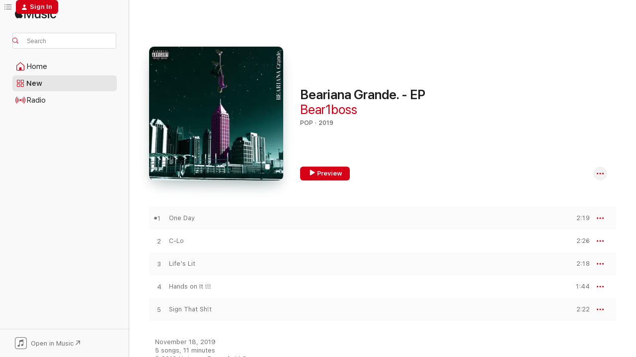

--- FILE ---
content_type: text/html
request_url: https://music.apple.com/us/album/beariana-grande-ep/1486415112?at=1000lHKX&ct=odesli_http&itsct=odsl_m&itscg=30200&ls=1
body_size: 22124
content:
<!DOCTYPE html>
<html dir="ltr" lang="en-US">
    <head>
        <!-- prettier-ignore -->
        <meta charset="utf-8">
        <!-- prettier-ignore -->
        <meta http-equiv="X-UA-Compatible" content="IE=edge">
        <!-- prettier-ignore -->
        <meta
            name="viewport"
            content="width=device-width,initial-scale=1,interactive-widget=resizes-content"
        >
        <!-- prettier-ignore -->
        <meta name="applicable-device" content="pc,mobile">
        <!-- prettier-ignore -->
        <meta name="referrer" content="strict-origin">
        <!-- prettier-ignore -->
        <link
            rel="apple-touch-icon"
            sizes="180x180"
            href="/assets/favicon/favicon-180.png"
        >
        <!-- prettier-ignore -->
        <link
            rel="icon"
            type="image/png"
            sizes="32x32"
            href="/assets/favicon/favicon-32.png"
        >
        <!-- prettier-ignore -->
        <link
            rel="icon"
            type="image/png"
            sizes="16x16"
            href="/assets/favicon/favicon-16.png"
        >
        <!-- prettier-ignore -->
        <link
            rel="mask-icon"
            href="/assets/favicon/favicon.svg"
            color="#fa233b"
        >
        <!-- prettier-ignore -->
        <link rel="manifest" href="/manifest.json">

        <title>‎Beariana Grande. - EP - Album by Bear1boss - Apple Music</title><!-- HEAD_svelte-1cypuwr_START --><link rel="preconnect" href="//www.apple.com/wss/fonts" crossorigin="anonymous"><link rel="stylesheet" href="//www.apple.com/wss/fonts?families=SF+Pro,v4%7CSF+Pro+Icons,v1&amp;display=swap" type="text/css" referrerpolicy="strict-origin-when-cross-origin"><!-- HEAD_svelte-1cypuwr_END --><!-- HEAD_svelte-eg3hvx_START -->    <meta name="description" content="Listen to Beariana Grande. - EP by Bear1boss on Apple Music. 2019. 5 Songs. Duration: 11 minutes."> <meta name="keywords" content="listen, Beariana Grande. - EP, Bear1boss, music, singles, songs, Pop, streaming music, apple music"> <link rel="canonical" href="https://music.apple.com/us/album/beariana-grande-ep/1486415112">   <link rel="alternate" type="application/json+oembed" href="https://music.apple.com/api/oembed?url=https%3A%2F%2Fmusic.apple.com%2Fus%2Falbum%2Fbeariana-grande-ep%2F1486415112" title="Beariana Grande. - EP by Bear1boss on Apple Music">  <meta name="al:ios:app_store_id" content="1108187390"> <meta name="al:ios:app_name" content="Apple Music"> <meta name="apple:content_id" content="1486415112"> <meta name="apple:title" content="Beariana Grande. - EP"> <meta name="apple:description" content="Listen to Beariana Grande. - EP by Bear1boss on Apple Music. 2019. 5 Songs. Duration: 11 minutes.">   <meta property="og:title" content="Beariana Grande. - EP by Bear1boss on Apple Music"> <meta property="og:description" content="Album · 2019 · 5 Songs"> <meta property="og:site_name" content="Apple Music - Web Player"> <meta property="og:url" content="https://music.apple.com/us/album/beariana-grande-ep/1486415112"> <meta property="og:image" content="https://is1-ssl.mzstatic.com/image/thumb/Music113/v4/f1/a9/53/f1a953c3-d69e-8784-d702-6bdcc2ed6ddf/artwork.jpg/1200x630bf-60.jpg"> <meta property="og:image:secure_url" content="https://is1-ssl.mzstatic.com/image/thumb/Music113/v4/f1/a9/53/f1a953c3-d69e-8784-d702-6bdcc2ed6ddf/artwork.jpg/1200x630bf-60.jpg"> <meta property="og:image:alt" content="Beariana Grande. - EP by Bear1boss on Apple Music"> <meta property="og:image:width" content="1200"> <meta property="og:image:height" content="630"> <meta property="og:image:type" content="image/jpg"> <meta property="og:type" content="music.album"> <meta property="og:locale" content="en_US">  <meta property="music:song_count" content="5"> <meta property="music:song" content="https://music.apple.com/us/song/one-day/1486415114"> <meta property="music:song:preview_url:secure_url" content="https://music.apple.com/us/song/one-day/1486415114"> <meta property="music:song:disc" content="1"> <meta property="music:song:duration" content="PT2M19S"> <meta property="music:song:track" content="1">  <meta property="music:song" content="https://music.apple.com/us/song/c-lo/1486415115"> <meta property="music:song:preview_url:secure_url" content="https://music.apple.com/us/song/c-lo/1486415115"> <meta property="music:song:disc" content="1"> <meta property="music:song:duration" content="PT2M26S"> <meta property="music:song:track" content="2">  <meta property="music:song" content="https://music.apple.com/us/song/lifes-lit/1486415116"> <meta property="music:song:preview_url:secure_url" content="https://music.apple.com/us/song/lifes-lit/1486415116"> <meta property="music:song:disc" content="1"> <meta property="music:song:duration" content="PT2M18S"> <meta property="music:song:track" content="3">  <meta property="music:song" content="https://music.apple.com/us/song/hands-on-it/1486415117"> <meta property="music:song:preview_url:secure_url" content="https://music.apple.com/us/song/hands-on-it/1486415117"> <meta property="music:song:disc" content="1"> <meta property="music:song:duration" content="PT1M44S"> <meta property="music:song:track" content="4">  <meta property="music:song" content="https://music.apple.com/us/song/sign-that-sh-t/1486415118"> <meta property="music:song:preview_url:secure_url" content="https://music.apple.com/us/song/sign-that-sh-t/1486415118"> <meta property="music:song:disc" content="1"> <meta property="music:song:duration" content="PT2M22S"> <meta property="music:song:track" content="5">   <meta property="music:musician" content="https://music.apple.com/us/artist/bear1boss/1180435233"> <meta property="music:release_date" content="2019-11-18T00:00:00.000Z">   <meta name="twitter:title" content="Beariana Grande. - EP by Bear1boss on Apple Music"> <meta name="twitter:description" content="Album · 2019 · 5 Songs"> <meta name="twitter:site" content="@AppleMusic"> <meta name="twitter:image" content="https://is1-ssl.mzstatic.com/image/thumb/Music113/v4/f1/a9/53/f1a953c3-d69e-8784-d702-6bdcc2ed6ddf/artwork.jpg/600x600bf-60.jpg"> <meta name="twitter:image:alt" content="Beariana Grande. - EP by Bear1boss on Apple Music"> <meta name="twitter:card" content="summary">       <!-- HTML_TAG_START -->
                <script id=schema:music-album type="application/ld+json">
                    {"@context":"http://schema.org","@type":"MusicAlbum","name":"Beariana Grande. - EP","description":"Listen to Beariana Grande. - EP by Bear1boss on Apple Music. 2019. 5 Songs. Duration: 11 minutes.","citation":[{"@type":"MusicAlbum","image":"https://is1-ssl.mzstatic.com/image/thumb/Music221/v4/af/0d/b4/af0db4ff-fecf-300a-9ade-9c45ce407893/0.jpg/1200x630bb.jpg","url":"https://music.apple.com/us/album/rude-religion-2/1746378165","name":"Rude Religion 2"},{"@type":"MusicAlbum","image":"https://is1-ssl.mzstatic.com/image/thumb/Music211/v4/15/19/2e/15192e16-ef14-711b-d2b0-818557e507de/555526.jpg/1200x630bb.jpg","url":"https://music.apple.com/us/album/deadication-2-0-lost-files/1787987692","name":"Deadication 2.0: Lost Files"},{"@type":"MusicAlbum","image":"https://is1-ssl.mzstatic.com/image/thumb/Music123/v4/1f/0e/27/1f0e2726-429a-6bdf-1d80-3901fe48f8d2/artwork.jpg/1200x630bb.jpg","url":"https://music.apple.com/us/album/black-boy-white-boy/1485168162","name":"Black Boy White Boy"},{"@type":"MusicAlbum","image":"https://is1-ssl.mzstatic.com/image/thumb/Music123/v4/1f/07/69/1f076902-87e0-7fe5-41f5-5c6382ff0de6/artwork.jpg/1200x630bb.jpg","url":"https://music.apple.com/us/album/surf-vs-the-wrld/1481386653","name":"Surf Vs the Wrld"},{"@type":"MusicAlbum","image":"https://is1-ssl.mzstatic.com/image/thumb/Music124/v4/2b/50/f4/2b50f481-73fb-0821-324c-28b9b5c09312/artwork.jpg/1200x630bb.jpg","url":"https://music.apple.com/us/album/onsum/1493744399","name":"Onsum"},{"@type":"MusicAlbum","image":"https://is1-ssl.mzstatic.com/image/thumb/Music124/v4/55/2f/36/552f36f9-255e-cd28-82be-ce5c96567755/195833320231.png/1200x630bb.jpg","url":"https://music.apple.com/us/album/downbad-paradise/1539069781","name":"Downbad Paradise"},{"@type":"MusicAlbum","image":"https://is1-ssl.mzstatic.com/image/thumb/Music113/v4/49/ac/b4/49acb4a0-4349-9b37-7d18-cbc895a2750c/cover.jpg/1200x630bb.jpg","url":"https://music.apple.com/us/album/genie-deluxe/1503115899","name":"Genie (Deluxe)"},{"@type":"MusicAlbum","image":"https://is1-ssl.mzstatic.com/image/thumb/Music124/v4/48/76/db/4876dbd8-4eb8-cc02-4d28-4d88a173c173/191998131002.png/1200x630bb.jpg","url":"https://music.apple.com/us/album/more-to-offer/1448819107","name":"More to Offer"},{"@type":"MusicAlbum","image":"https://is1-ssl.mzstatic.com/image/thumb/Music113/v4/04/2c/8d/042c8d4b-3653-5026-d29e-631b3b894637/artwork.jpg/1200x630bb.jpg","url":"https://music.apple.com/us/album/fatso/1480765048","name":"Fatso"},{"@type":"MusicAlbum","image":"https://is1-ssl.mzstatic.com/image/thumb/Music114/v4/c4/87/c7/c487c771-e3a9-c0cd-8c8b-a71d3d3b6562/artwork.jpg/1200x630bb.jpg","url":"https://music.apple.com/us/album/a-dark-night-in-gotham/1481186461","name":"A Dark Night in Gotham"}],"tracks":[{"@type":"MusicRecording","name":"One Day","duration":"PT2M19S","url":"https://music.apple.com/us/song/one-day/1486415114","offers":{"@type":"Offer","category":"free","price":0},"audio":{"@type":"AudioObject","potentialAction":{"@type":"ListenAction","expectsAcceptanceOf":{"@type":"Offer","category":"free"},"target":{"@type":"EntryPoint","actionPlatform":"https://music.apple.com/us/song/one-day/1486415114"}},"name":"One Day","contentUrl":"https://audio-ssl.itunes.apple.com/itunes-assets/AudioPreview125/v4/99/5f/e4/995fe4d7-c0e1-d26f-29a2-8aca21d58907/mzaf_17697416878583470598.plus.aac.p.m4a","duration":"PT2M19S","uploadDate":"2019-11-18","thumbnailUrl":"https://is1-ssl.mzstatic.com/image/thumb/Music113/v4/f1/a9/53/f1a953c3-d69e-8784-d702-6bdcc2ed6ddf/artwork.jpg/1200x630bb.jpg"}},{"@type":"MusicRecording","name":"C-Lo","duration":"PT2M26S","url":"https://music.apple.com/us/song/c-lo/1486415115","offers":{"@type":"Offer","category":"free","price":0},"audio":{"@type":"AudioObject","potentialAction":{"@type":"ListenAction","expectsAcceptanceOf":{"@type":"Offer","category":"free"},"target":{"@type":"EntryPoint","actionPlatform":"https://music.apple.com/us/song/c-lo/1486415115"}},"name":"C-Lo","contentUrl":"https://audio-ssl.itunes.apple.com/itunes-assets/AudioPreview115/v4/6a/89/d0/6a89d050-73b8-a268-f008-45dcc1ab626b/mzaf_3646593356863059564.plus.aac.p.m4a","duration":"PT2M26S","uploadDate":"2019-11-18","thumbnailUrl":"https://is1-ssl.mzstatic.com/image/thumb/Music113/v4/f1/a9/53/f1a953c3-d69e-8784-d702-6bdcc2ed6ddf/artwork.jpg/1200x630bb.jpg"}},{"@type":"MusicRecording","name":"Life's Lit","duration":"PT2M18S","url":"https://music.apple.com/us/song/lifes-lit/1486415116","offers":{"@type":"Offer","category":"free","price":0},"audio":{"@type":"AudioObject","potentialAction":{"@type":"ListenAction","expectsAcceptanceOf":{"@type":"Offer","category":"free"},"target":{"@type":"EntryPoint","actionPlatform":"https://music.apple.com/us/song/lifes-lit/1486415116"}},"name":"Life's Lit","contentUrl":"https://audio-ssl.itunes.apple.com/itunes-assets/AudioPreview115/v4/3e/0b/52/3e0b5279-ab10-a952-126a-7baa01532510/mzaf_6932021745042847187.plus.aac.p.m4a","duration":"PT2M18S","uploadDate":"2019-11-18","thumbnailUrl":"https://is1-ssl.mzstatic.com/image/thumb/Music113/v4/f1/a9/53/f1a953c3-d69e-8784-d702-6bdcc2ed6ddf/artwork.jpg/1200x630bb.jpg"}},{"@type":"MusicRecording","name":"Hands on It !!!","duration":"PT1M44S","url":"https://music.apple.com/us/song/hands-on-it/1486415117","offers":{"@type":"Offer","category":"free","price":0},"audio":{"@type":"AudioObject","potentialAction":{"@type":"ListenAction","expectsAcceptanceOf":{"@type":"Offer","category":"free"},"target":{"@type":"EntryPoint","actionPlatform":"https://music.apple.com/us/song/hands-on-it/1486415117"}},"name":"Hands on It !!!","contentUrl":"https://audio-ssl.itunes.apple.com/itunes-assets/AudioPreview115/v4/9b/f2/32/9bf23261-370c-d0c6-c6c1-add8c3c9cffb/mzaf_5807665861957961889.plus.aac.p.m4a","duration":"PT1M44S","uploadDate":"2019-11-18","thumbnailUrl":"https://is1-ssl.mzstatic.com/image/thumb/Music113/v4/f1/a9/53/f1a953c3-d69e-8784-d702-6bdcc2ed6ddf/artwork.jpg/1200x630bb.jpg"}},{"@type":"MusicRecording","name":"Sign That Sh!t","duration":"PT2M22S","url":"https://music.apple.com/us/song/sign-that-sh-t/1486415118","offers":{"@type":"Offer","category":"free","price":0},"audio":{"@type":"AudioObject","potentialAction":{"@type":"ListenAction","expectsAcceptanceOf":{"@type":"Offer","category":"free"},"target":{"@type":"EntryPoint","actionPlatform":"https://music.apple.com/us/song/sign-that-sh-t/1486415118"}},"name":"Sign That Sh!t","contentUrl":"https://audio-ssl.itunes.apple.com/itunes-assets/AudioPreview115/v4/4a/77/79/4a77793d-f441-bf24-1945-4be2a5e887a8/mzaf_7382912910803300709.plus.aac.p.m4a","duration":"PT2M22S","uploadDate":"2019-11-18","thumbnailUrl":"https://is1-ssl.mzstatic.com/image/thumb/Music113/v4/f1/a9/53/f1a953c3-d69e-8784-d702-6bdcc2ed6ddf/artwork.jpg/1200x630bb.jpg"}}],"workExample":[{"@type":"MusicAlbum","image":"https://is1-ssl.mzstatic.com/image/thumb/Music126/v4/9e/1c/cd/9e1ccd26-b92e-6566-dcb9-24da5303fb3e/195729383531_cover.jpg/1200x630bb.jpg","url":"https://music.apple.com/us/album/%24%24%24-single/1608625345","name":"$$$ - Single"},{"@type":"MusicAlbum","image":"https://is1-ssl.mzstatic.com/image/thumb/Music126/v4/32/94/f7/3294f782-5284-2a59-02f6-b05677f692f4/198342063446_cover.jpg/1200x630bb.jpg","url":"https://music.apple.com/us/album/conscious-single/1729258674","name":"Conscious - Single"},{"@type":"MusicAlbum","image":"https://is1-ssl.mzstatic.com/image/thumb/Music126/v4/85/b7/05/85b70528-4674-0917-5c2c-5415427536eb/92970.jpg/1200x630bb.jpg","url":"https://music.apple.com/us/album/act-bear1beezy-scene-2-hosted-by-dj-maino-the-plug/1705434669","name":"Act & Bear1Beezy [Scene 2] (Hosted by DJ Maino the Plug)"},{"@type":"MusicAlbum","image":"https://is1-ssl.mzstatic.com/image/thumb/Music116/v4/7e/7a/62/7e7a621d-8b6e-d3e3-4e39-934ed52334d1/889466548673.jpg/1200x630bb.jpg","url":"https://music.apple.com/us/album/2-zips-1-liter-single/1727806284","name":"2 zips 1 liter - Single"},{"@type":"MusicAlbum","image":"https://is1-ssl.mzstatic.com/image/thumb/Music126/v4/e0/c8/ef/e0c8ef06-9e23-bd62-01d1-53a21ba27389/197773102618_cover.jpg/1200x630bb.jpg","url":"https://music.apple.com/us/album/senior-single/1689082413","name":"Senior - Single"},{"@type":"MusicAlbum","image":"https://is1-ssl.mzstatic.com/image/thumb/Music126/v4/a9/3b/80/a93b80c6-c047-0250-a200-afafe9696530/197368348612_cover.jpg/1200x630bb.jpg","url":"https://music.apple.com/us/album/blow-up/1672095381","name":"Blow Up!"},{"@type":"MusicAlbum","image":"https://is1-ssl.mzstatic.com/image/thumb/Music116/v4/42/a2/f6/42a2f64e-f1c6-ee07-f77b-7b94564d4d8f/889466543272.jpg/1200x630bb.jpg","url":"https://music.apple.com/us/album/c-m-single/1725386495","name":"C-M - Single"},{"@type":"MusicAlbum","image":"https://is1-ssl.mzstatic.com/image/thumb/Music122/v4/aa/7d/d5/aa7dd5aa-0a52-660e-b888-102152301ae6/195729909823_cover.jpg/1200x630bb.jpg","url":"https://music.apple.com/us/album/bear1boss/1630172942","name":"Bear1boss"},{"@type":"MusicAlbum","image":"https://is1-ssl.mzstatic.com/image/thumb/Music114/v4/90/26/a3/9026a30b-45ce-8c76-b228-79eec633da71/artwork.jpg/1200x630bb.jpg","url":"https://music.apple.com/us/album/z6ne-vibes-single/1454233930","name":"Z6ne Vibes - Single"},{"@type":"MusicAlbum","image":"https://is1-ssl.mzstatic.com/image/thumb/Music221/v4/b9/39/c0/b939c081-2c5b-538f-1187-9e6f7620ad70/889466672262.jpg/1200x630bb.jpg","url":"https://music.apple.com/us/album/lil-hotsauce-2/1804453423","name":"Lil Hotsauce 2"},{"@type":"MusicAlbum","image":"https://is1-ssl.mzstatic.com/image/thumb/Music221/v4/a8/5b/d6/a85bd68b-fc9f-6fe5-eb21-a65f229dda71/198342679159_cover.jpg/1200x630bb.jpg","url":"https://music.apple.com/us/album/bubbles/1743272209","name":"Bubbles"},{"@type":"MusicAlbum","image":"https://is1-ssl.mzstatic.com/image/thumb/Music221/v4/6c/3a/e8/6c3ae8fb-321d-9fa4-be1f-7688af5e648c/889466574474.jpg/1200x630bb.jpg","url":"https://music.apple.com/us/album/meow-single/1736009912","name":"Meow - Single"},{"@type":"MusicAlbum","image":"https://is1-ssl.mzstatic.com/image/thumb/Music221/v4/bc/dc/91/bcdc91ae-cdd5-0a3f-ced9-ce52546cc416/198622465182_cover.jpg/1200x630bb.jpg","url":"https://music.apple.com/us/album/big-slime-like-a-dragon-2/1764992770","name":"Big Slime Like a Dragon 2"},{"@type":"MusicAlbum","image":"https://is1-ssl.mzstatic.com/image/thumb/Music122/v4/bb/af/44/bbaf4427-7765-9474-d820-d88890b71865/195729698925_cover.jpg/1200x630bb.jpg","url":"https://music.apple.com/us/album/dynamic/1621608406","name":"Dynamic"},{"@type":"MusicAlbum","image":"https://is1-ssl.mzstatic.com/image/thumb/Music116/v4/00/0f/10/000f100c-d9f8-56d5-dd2d-5e2234d39b18/889466526251.jpg/1200x630bb.jpg","url":"https://music.apple.com/us/album/lil-hotsauce/1717478646","name":"Lil hotsauce"},{"@type":"MusicRecording","name":"One Day","duration":"PT2M19S","url":"https://music.apple.com/us/song/one-day/1486415114","offers":{"@type":"Offer","category":"free","price":0},"audio":{"@type":"AudioObject","potentialAction":{"@type":"ListenAction","expectsAcceptanceOf":{"@type":"Offer","category":"free"},"target":{"@type":"EntryPoint","actionPlatform":"https://music.apple.com/us/song/one-day/1486415114"}},"name":"One Day","contentUrl":"https://audio-ssl.itunes.apple.com/itunes-assets/AudioPreview125/v4/99/5f/e4/995fe4d7-c0e1-d26f-29a2-8aca21d58907/mzaf_17697416878583470598.plus.aac.p.m4a","duration":"PT2M19S","uploadDate":"2019-11-18","thumbnailUrl":"https://is1-ssl.mzstatic.com/image/thumb/Music113/v4/f1/a9/53/f1a953c3-d69e-8784-d702-6bdcc2ed6ddf/artwork.jpg/1200x630bb.jpg"}},{"@type":"MusicRecording","name":"C-Lo","duration":"PT2M26S","url":"https://music.apple.com/us/song/c-lo/1486415115","offers":{"@type":"Offer","category":"free","price":0},"audio":{"@type":"AudioObject","potentialAction":{"@type":"ListenAction","expectsAcceptanceOf":{"@type":"Offer","category":"free"},"target":{"@type":"EntryPoint","actionPlatform":"https://music.apple.com/us/song/c-lo/1486415115"}},"name":"C-Lo","contentUrl":"https://audio-ssl.itunes.apple.com/itunes-assets/AudioPreview115/v4/6a/89/d0/6a89d050-73b8-a268-f008-45dcc1ab626b/mzaf_3646593356863059564.plus.aac.p.m4a","duration":"PT2M26S","uploadDate":"2019-11-18","thumbnailUrl":"https://is1-ssl.mzstatic.com/image/thumb/Music113/v4/f1/a9/53/f1a953c3-d69e-8784-d702-6bdcc2ed6ddf/artwork.jpg/1200x630bb.jpg"}},{"@type":"MusicRecording","name":"Life's Lit","duration":"PT2M18S","url":"https://music.apple.com/us/song/lifes-lit/1486415116","offers":{"@type":"Offer","category":"free","price":0},"audio":{"@type":"AudioObject","potentialAction":{"@type":"ListenAction","expectsAcceptanceOf":{"@type":"Offer","category":"free"},"target":{"@type":"EntryPoint","actionPlatform":"https://music.apple.com/us/song/lifes-lit/1486415116"}},"name":"Life's Lit","contentUrl":"https://audio-ssl.itunes.apple.com/itunes-assets/AudioPreview115/v4/3e/0b/52/3e0b5279-ab10-a952-126a-7baa01532510/mzaf_6932021745042847187.plus.aac.p.m4a","duration":"PT2M18S","uploadDate":"2019-11-18","thumbnailUrl":"https://is1-ssl.mzstatic.com/image/thumb/Music113/v4/f1/a9/53/f1a953c3-d69e-8784-d702-6bdcc2ed6ddf/artwork.jpg/1200x630bb.jpg"}},{"@type":"MusicRecording","name":"Hands on It !!!","duration":"PT1M44S","url":"https://music.apple.com/us/song/hands-on-it/1486415117","offers":{"@type":"Offer","category":"free","price":0},"audio":{"@type":"AudioObject","potentialAction":{"@type":"ListenAction","expectsAcceptanceOf":{"@type":"Offer","category":"free"},"target":{"@type":"EntryPoint","actionPlatform":"https://music.apple.com/us/song/hands-on-it/1486415117"}},"name":"Hands on It !!!","contentUrl":"https://audio-ssl.itunes.apple.com/itunes-assets/AudioPreview115/v4/9b/f2/32/9bf23261-370c-d0c6-c6c1-add8c3c9cffb/mzaf_5807665861957961889.plus.aac.p.m4a","duration":"PT1M44S","uploadDate":"2019-11-18","thumbnailUrl":"https://is1-ssl.mzstatic.com/image/thumb/Music113/v4/f1/a9/53/f1a953c3-d69e-8784-d702-6bdcc2ed6ddf/artwork.jpg/1200x630bb.jpg"}},{"@type":"MusicRecording","name":"Sign That Sh!t","duration":"PT2M22S","url":"https://music.apple.com/us/song/sign-that-sh-t/1486415118","offers":{"@type":"Offer","category":"free","price":0},"audio":{"@type":"AudioObject","potentialAction":{"@type":"ListenAction","expectsAcceptanceOf":{"@type":"Offer","category":"free"},"target":{"@type":"EntryPoint","actionPlatform":"https://music.apple.com/us/song/sign-that-sh-t/1486415118"}},"name":"Sign That Sh!t","contentUrl":"https://audio-ssl.itunes.apple.com/itunes-assets/AudioPreview115/v4/4a/77/79/4a77793d-f441-bf24-1945-4be2a5e887a8/mzaf_7382912910803300709.plus.aac.p.m4a","duration":"PT2M22S","uploadDate":"2019-11-18","thumbnailUrl":"https://is1-ssl.mzstatic.com/image/thumb/Music113/v4/f1/a9/53/f1a953c3-d69e-8784-d702-6bdcc2ed6ddf/artwork.jpg/1200x630bb.jpg"}}],"url":"https://music.apple.com/us/album/beariana-grande-ep/1486415112","image":"https://is1-ssl.mzstatic.com/image/thumb/Music113/v4/f1/a9/53/f1a953c3-d69e-8784-d702-6bdcc2ed6ddf/artwork.jpg/1200x630bb.jpg","potentialAction":{"@type":"ListenAction","expectsAcceptanceOf":{"@type":"Offer","category":"free"},"target":{"@type":"EntryPoint","actionPlatform":"https://music.apple.com/us/album/beariana-grande-ep/1486415112"}},"genre":["Pop","Music","Hip-Hop/Rap"],"datePublished":"2019-11-18","byArtist":[{"@type":"MusicGroup","url":"https://music.apple.com/us/artist/bear1boss/1180435233","name":"Bear1boss"}]}
                </script>
                <!-- HTML_TAG_END -->    <!-- HEAD_svelte-eg3hvx_END -->
      <script type="module" crossorigin src="/assets/index~8a6f659a1b.js"></script>
      <link rel="stylesheet" href="/assets/index~99bed3cf08.css">
      <script type="module">import.meta.url;import("_").catch(()=>1);async function* g(){};window.__vite_is_modern_browser=true;</script>
      <script type="module">!function(){if(window.__vite_is_modern_browser)return;console.warn("vite: loading legacy chunks, syntax error above and the same error below should be ignored");var e=document.getElementById("vite-legacy-polyfill"),n=document.createElement("script");n.src=e.src,n.onload=function(){System.import(document.getElementById('vite-legacy-entry').getAttribute('data-src'))},document.body.appendChild(n)}();</script>
    </head>
    <body>
        <script src="/assets/focus-visible/focus-visible.min.js"></script>
        
        <script
            async
            src="/includes/js-cdn/musickit/v3/amp/musickit.js"
        ></script>
        <script
            type="module"
            async
            src="/includes/js-cdn/musickit/v3/components/musickit-components/musickit-components.esm.js"
        ></script>
        <script
            nomodule
            async
            src="/includes/js-cdn/musickit/v3/components/musickit-components/musickit-components.js"
        ></script>
        <svg style="display: none" xmlns="http://www.w3.org/2000/svg">
            <symbol id="play-circle-fill" viewBox="0 0 60 60">
                <path
                    class="icon-circle-fill__circle"
                    fill="var(--iconCircleFillBG, transparent)"
                    d="M30 60c16.411 0 30-13.617 30-30C60 13.588 46.382 0 29.971 0 13.588 0 .001 13.588.001 30c0 16.383 13.617 30 30 30Z"
                />
                <path
                    fill="var(--iconFillArrow, var(--keyColor, black))"
                    d="M24.411 41.853c-1.41.853-3.028.177-3.028-1.294V19.47c0-1.44 1.735-2.058 3.028-1.294l17.265 10.235a1.89 1.89 0 0 1 0 3.265L24.411 41.853Z"
                />
            </symbol>
        </svg>
        <div class="body-container">
              <div class="app-container svelte-t3vj1e" data-testid="app-container">   <div class="header svelte-rjjbqs" data-testid="header"><nav data-testid="navigation" class="navigation svelte-13li0vp"><div class="navigation__header svelte-13li0vp"><div data-testid="logo" class="logo svelte-1o7dz8w"> <a aria-label="Apple Music" role="img" href="https://music.apple.com/us/home" class="svelte-1o7dz8w"><svg height="20" viewBox="0 0 83 20" width="83" xmlns="http://www.w3.org/2000/svg" class="logo" aria-hidden="true"><path d="M34.752 19.746V6.243h-.088l-5.433 13.503h-2.074L21.711 6.243h-.087v13.503h-2.548V1.399h3.235l5.833 14.621h.1l5.82-14.62h3.248v18.347h-2.56zm16.649 0h-2.586v-2.263h-.062c-.725 1.602-2.061 2.504-4.072 2.504-2.86 0-4.61-1.894-4.61-4.958V6.37h2.698v8.125c0 2.034.95 3.127 2.81 3.127 1.95 0 3.124-1.373 3.124-3.458V6.37H51.4v13.376zm7.394-13.618c3.06 0 5.046 1.73 5.134 4.196h-2.536c-.15-1.296-1.087-2.11-2.598-2.11-1.462 0-2.436.724-2.436 1.793 0 .839.6 1.41 2.023 1.741l2.136.496c2.686.636 3.71 1.704 3.71 3.636 0 2.442-2.236 4.12-5.333 4.12-3.285 0-5.26-1.64-5.509-4.183h2.673c.25 1.398 1.187 2.085 2.836 2.085 1.623 0 2.623-.687 2.623-1.78 0-.865-.487-1.373-1.924-1.704l-2.136-.508c-2.498-.585-3.735-1.806-3.735-3.75 0-2.391 2.049-4.032 5.072-4.032zM66.1 2.836c0-.878.7-1.577 1.561-1.577.862 0 1.55.7 1.55 1.577 0 .864-.688 1.576-1.55 1.576a1.573 1.573 0 0 1-1.56-1.576zm.212 3.534h2.698v13.376h-2.698zm14.089 4.603c-.275-1.424-1.324-2.556-3.085-2.556-2.086 0-3.46 1.767-3.46 4.64 0 2.938 1.386 4.642 3.485 4.642 1.66 0 2.748-.928 3.06-2.48H83C82.713 18.067 80.477 20 77.317 20c-3.76 0-6.208-2.62-6.208-6.942 0-4.247 2.448-6.93 6.183-6.93 3.385 0 5.446 2.213 5.683 4.845h-2.573zM10.824 3.189c-.698.834-1.805 1.496-2.913 1.398-.145-1.128.41-2.33 1.036-3.065C9.644.662 10.848.05 11.835 0c.121 1.178-.336 2.33-1.01 3.19zm.999 1.619c.624.049 2.425.244 3.578 1.98-.096.074-2.137 1.272-2.113 3.79.024 3.01 2.593 4.012 2.617 4.037-.024.074-.407 1.419-1.344 2.812-.817 1.224-1.657 2.422-3.002 2.447-1.297.024-1.73-.783-3.218-.783-1.489 0-1.97.758-3.194.807-1.297.048-2.28-1.297-3.097-2.52C.368 14.908-.904 10.408.825 7.375c.84-1.516 2.377-2.47 4.034-2.495 1.273-.023 2.45.857 3.218.857.769 0 2.137-1.027 3.746-.93z"></path></svg></a>   </div> <div class="search-input-wrapper svelte-nrtdem" data-testid="search-input"><div data-testid="amp-search-input" aria-controls="search-suggestions" aria-expanded="false" aria-haspopup="listbox" aria-owns="search-suggestions" class="search-input-container svelte-rg26q6" tabindex="-1" role=""><div class="flex-container svelte-rg26q6"><form id="search-input-form" class="svelte-rg26q6"><svg height="16" width="16" viewBox="0 0 16 16" class="search-svg" aria-hidden="true"><path d="M11.87 10.835c.018.015.035.03.051.047l3.864 3.863a.735.735 0 1 1-1.04 1.04l-3.863-3.864a.744.744 0 0 1-.047-.051 6.667 6.667 0 1 1 1.035-1.035zM6.667 12a5.333 5.333 0 1 0 0-10.667 5.333 5.333 0 0 0 0 10.667z"></path></svg> <input aria-autocomplete="list" aria-multiline="false" aria-controls="search-suggestions" aria-label="Search" placeholder="Search" spellcheck="false" autocomplete="off" autocorrect="off" autocapitalize="off" type="text" inputmode="search" class="search-input__text-field svelte-rg26q6" data-testid="search-input__text-field"></form> </div> <div data-testid="search-scope-bar"></div>   </div> </div></div> <div data-testid="navigation-content" class="navigation__content svelte-13li0vp" id="navigation" aria-hidden="false"><div class="navigation__scrollable-container svelte-13li0vp"><div data-testid="navigation-items-primary" class="navigation-items navigation-items--primary svelte-ng61m8"> <ul class="navigation-items__list svelte-ng61m8">  <li class="navigation-item navigation-item__home svelte-1a5yt87" aria-selected="false" data-testid="navigation-item"> <a href="https://music.apple.com/us/home" class="navigation-item__link svelte-1a5yt87" role="button" data-testid="home" aria-pressed="false"><div class="navigation-item__content svelte-zhx7t9"> <span class="navigation-item__icon svelte-zhx7t9"> <svg width="24" height="24" viewBox="0 0 24 24" xmlns="http://www.w3.org/2000/svg" aria-hidden="true"><path d="M5.93 20.16a1.94 1.94 0 0 1-1.43-.502c-.334-.335-.502-.794-.502-1.393v-7.142c0-.362.062-.688.177-.953.123-.264.326-.529.6-.75l6.145-5.157c.176-.141.344-.247.52-.318.176-.07.362-.105.564-.105.194 0 .388.035.565.105.176.07.352.177.52.318l6.146 5.158c.273.23.467.476.59.75.124.264.177.59.177.96v7.134c0 .59-.159 1.058-.503 1.393-.335.335-.811.503-1.428.503H5.929Zm12.14-1.172c.221 0 .406-.07.547-.212a.688.688 0 0 0 .22-.511v-7.142c0-.177-.026-.344-.087-.459a.97.97 0 0 0-.265-.353l-6.154-5.149a.756.756 0 0 0-.177-.115.37.37 0 0 0-.15-.035.37.37 0 0 0-.158.035l-.177.115-6.145 5.15a.982.982 0 0 0-.274.352 1.13 1.13 0 0 0-.088.468v7.133c0 .203.08.379.23.511a.744.744 0 0 0 .546.212h12.133Zm-8.323-4.7c0-.176.062-.326.177-.432a.6.6 0 0 1 .423-.159h3.315c.176 0 .326.053.432.16s.159.255.159.431v4.973H9.756v-4.973Z"></path></svg> </span> <span class="navigation-item__label svelte-zhx7t9"> Home </span> </div></a>  </li>  <li class="navigation-item navigation-item__new svelte-1a5yt87" aria-selected="false" data-testid="navigation-item"> <a href="https://music.apple.com/us/new" class="navigation-item__link svelte-1a5yt87" role="button" data-testid="new" aria-pressed="false"><div class="navigation-item__content svelte-zhx7t9"> <span class="navigation-item__icon svelte-zhx7t9"> <svg height="24" viewBox="0 0 24 24" width="24" aria-hidden="true"><path d="M9.92 11.354c.966 0 1.453-.487 1.453-1.49v-3.4c0-1.004-.487-1.483-1.453-1.483H6.452C5.487 4.981 5 5.46 5 6.464v3.4c0 1.003.487 1.49 1.452 1.49zm7.628 0c.965 0 1.452-.487 1.452-1.49v-3.4c0-1.004-.487-1.483-1.452-1.483h-3.46c-.974 0-1.46.479-1.46 1.483v3.4c0 1.003.486 1.49 1.46 1.49zm-7.65-1.073h-3.43c-.266 0-.396-.137-.396-.418v-3.4c0-.273.13-.41.396-.41h3.43c.265 0 .402.137.402.41v3.4c0 .281-.137.418-.403.418zm7.634 0h-3.43c-.273 0-.402-.137-.402-.418v-3.4c0-.273.129-.41.403-.41h3.43c.265 0 .395.137.395.41v3.4c0 .281-.13.418-.396.418zm-7.612 8.7c.966 0 1.453-.48 1.453-1.483v-3.407c0-.996-.487-1.483-1.453-1.483H6.452c-.965 0-1.452.487-1.452 1.483v3.407c0 1.004.487 1.483 1.452 1.483zm7.628 0c.965 0 1.452-.48 1.452-1.483v-3.407c0-.996-.487-1.483-1.452-1.483h-3.46c-.974 0-1.46.487-1.46 1.483v3.407c0 1.004.486 1.483 1.46 1.483zm-7.65-1.072h-3.43c-.266 0-.396-.137-.396-.41v-3.4c0-.282.13-.418.396-.418h3.43c.265 0 .402.136.402.418v3.4c0 .273-.137.41-.403.41zm7.634 0h-3.43c-.273 0-.402-.137-.402-.41v-3.4c0-.282.129-.418.403-.418h3.43c.265 0 .395.136.395.418v3.4c0 .273-.13.41-.396.41z" fill-opacity=".95"></path></svg> </span> <span class="navigation-item__label svelte-zhx7t9"> New </span> </div></a>  </li>  <li class="navigation-item navigation-item__radio svelte-1a5yt87" aria-selected="false" data-testid="navigation-item"> <a href="https://music.apple.com/us/radio" class="navigation-item__link svelte-1a5yt87" role="button" data-testid="radio" aria-pressed="false"><div class="navigation-item__content svelte-zhx7t9"> <span class="navigation-item__icon svelte-zhx7t9"> <svg width="24" height="24" viewBox="0 0 24 24" xmlns="http://www.w3.org/2000/svg" aria-hidden="true"><path d="M19.359 18.57C21.033 16.818 22 14.461 22 11.89s-.967-4.93-2.641-6.68c-.276-.292-.653-.26-.868-.023-.222.246-.176.591.085.868 1.466 1.535 2.272 3.593 2.272 5.835 0 2.241-.806 4.3-2.272 5.835-.261.268-.307.621-.085.86.215.245.592.276.868-.016zm-13.85.014c.222-.238.176-.59-.085-.86-1.474-1.535-2.272-3.593-2.272-5.834 0-2.242.798-4.3 2.272-5.835.261-.277.307-.622.085-.868-.215-.238-.592-.269-.868.023C2.967 6.96 2 9.318 2 11.89s.967 4.929 2.641 6.68c.276.29.653.26.868.014zm1.957-1.873c.223-.253.162-.583-.1-.867-.951-1.068-1.473-2.45-1.473-3.954 0-1.505.522-2.887 1.474-3.954.26-.284.322-.614.1-.876-.23-.26-.622-.26-.891.039-1.175 1.274-1.827 2.963-1.827 4.79 0 1.82.652 3.517 1.827 4.784.269.3.66.307.89.038zm9.958-.038c1.175-1.267 1.827-2.964 1.827-4.783 0-1.828-.652-3.517-1.827-4.791-.269-.3-.66-.3-.89-.039-.23.262-.162.592.092.876.96 1.067 1.481 2.449 1.481 3.954 0 1.504-.522 2.886-1.481 3.954-.254.284-.323.614-.092.867.23.269.621.261.89-.038zm-8.061-1.966c.23-.26.13-.568-.092-.883-.415-.522-.63-1.197-.63-1.934 0-.737.215-1.413.63-1.943.222-.307.322-.614.092-.875s-.653-.261-.906.054a4.385 4.385 0 0 0-.968 2.764 4.38 4.38 0 0 0 .968 2.756c.253.322.675.322.906.061zm6.18-.061a4.38 4.38 0 0 0 .968-2.756 4.385 4.385 0 0 0-.968-2.764c-.253-.315-.675-.315-.906-.054-.23.261-.138.568.092.875.415.53.63 1.206.63 1.943 0 .737-.215 1.412-.63 1.934-.23.315-.322.622-.092.883s.653.261.906-.061zm-3.547-.967c.96 0 1.789-.814 1.789-1.797s-.83-1.789-1.789-1.789c-.96 0-1.781.806-1.781 1.789 0 .983.821 1.797 1.781 1.797z"></path></svg> </span> <span class="navigation-item__label svelte-zhx7t9"> Radio </span> </div></a>  </li>  <li class="navigation-item navigation-item__search svelte-1a5yt87" aria-selected="false" data-testid="navigation-item"> <a href="https://music.apple.com/us/search" class="navigation-item__link svelte-1a5yt87" role="button" data-testid="search" aria-pressed="false"><div class="navigation-item__content svelte-zhx7t9"> <span class="navigation-item__icon svelte-zhx7t9"> <svg height="24" viewBox="0 0 24 24" width="24" aria-hidden="true"><path d="M17.979 18.553c.476 0 .813-.366.813-.835a.807.807 0 0 0-.235-.586l-3.45-3.457a5.61 5.61 0 0 0 1.158-3.413c0-3.098-2.535-5.633-5.633-5.633C7.542 4.63 5 7.156 5 10.262c0 3.098 2.534 5.632 5.632 5.632a5.614 5.614 0 0 0 3.274-1.055l3.472 3.472a.835.835 0 0 0 .6.242zm-7.347-3.875c-2.417 0-4.416-2-4.416-4.416 0-2.417 2-4.417 4.416-4.417 2.417 0 4.417 2 4.417 4.417s-2 4.416-4.417 4.416z" fill-opacity=".95"></path></svg> </span> <span class="navigation-item__label svelte-zhx7t9"> Search </span> </div></a>  </li></ul> </div>   </div> <div class="navigation__native-cta"><div slot="native-cta"><div data-testid="native-cta" class="native-cta svelte-6xh86f  native-cta--authenticated"><button class="native-cta__button svelte-6xh86f" data-testid="native-cta-button"><span class="native-cta__app-icon svelte-6xh86f"><svg width="24" height="24" xmlns="http://www.w3.org/2000/svg" xml:space="preserve" style="fill-rule:evenodd;clip-rule:evenodd;stroke-linejoin:round;stroke-miterlimit:2" viewBox="0 0 24 24" slot="app-icon" aria-hidden="true"><path d="M22.567 1.496C21.448.393 19.956.045 17.293.045H6.566c-2.508 0-4.028.376-5.12 1.465C.344 2.601 0 4.09 0 6.611v10.727c0 2.695.33 4.18 1.432 5.257 1.106 1.103 2.595 1.45 5.275 1.45h10.586c2.663 0 4.169-.347 5.274-1.45C23.656 21.504 24 20.033 24 17.338V6.752c0-2.694-.344-4.179-1.433-5.256Zm.411 4.9v11.299c0 1.898-.338 3.286-1.188 4.137-.851.864-2.256 1.191-4.141 1.191H6.35c-1.884 0-3.303-.341-4.154-1.191-.85-.851-1.174-2.239-1.174-4.137V6.54c0-2.014.324-3.445 1.16-4.295.851-.864 2.312-1.177 4.313-1.177h11.154c1.885 0 3.29.341 4.141 1.191.864.85 1.188 2.239 1.188 4.137Z" style="fill-rule:nonzero"></path><path d="M7.413 19.255c.987 0 2.48-.728 2.48-2.672v-6.385c0-.35.063-.428.378-.494l5.298-1.095c.351-.067.534.025.534.333l.035 4.286c0 .337-.182.586-.53.652l-1.014.228c-1.361.3-2.007.923-2.007 1.937 0 1.017.79 1.748 1.926 1.748.986 0 2.444-.679 2.444-2.64V5.654c0-.636-.279-.821-1.016-.66L9.646 6.298c-.448.091-.674.329-.674.699l.035 7.697c0 .336-.148.546-.446.613l-1.067.21c-1.329.266-1.986.93-1.986 1.993 0 1.017.786 1.745 1.905 1.745Z" style="fill-rule:nonzero"></path></svg></span> <span class="native-cta__label svelte-6xh86f">Open in Music</span> <span class="native-cta__arrow svelte-6xh86f"><svg height="16" width="16" viewBox="0 0 16 16" class="native-cta-action" aria-hidden="true"><path d="M1.559 16 13.795 3.764v8.962H16V0H3.274v2.205h8.962L0 14.441 1.559 16z"></path></svg></span></button> </div>  </div></div></div> </nav> </div>  <div class="player-bar player-bar__floating-player svelte-1rr9v04" data-testid="player-bar" aria-label="Music controls" aria-hidden="false">   </div>   <div id="scrollable-page" class="scrollable-page svelte-mt0bfj" data-main-content data-testid="main-section" aria-hidden="false"><main data-testid="main" class="svelte-bzjlhs"><div class="content-container svelte-bzjlhs" data-testid="content-container"><div class="search-input-wrapper svelte-nrtdem" data-testid="search-input"><div data-testid="amp-search-input" aria-controls="search-suggestions" aria-expanded="false" aria-haspopup="listbox" aria-owns="search-suggestions" class="search-input-container svelte-rg26q6" tabindex="-1" role=""><div class="flex-container svelte-rg26q6"><form id="search-input-form" class="svelte-rg26q6"><svg height="16" width="16" viewBox="0 0 16 16" class="search-svg" aria-hidden="true"><path d="M11.87 10.835c.018.015.035.03.051.047l3.864 3.863a.735.735 0 1 1-1.04 1.04l-3.863-3.864a.744.744 0 0 1-.047-.051 6.667 6.667 0 1 1 1.035-1.035zM6.667 12a5.333 5.333 0 1 0 0-10.667 5.333 5.333 0 0 0 0 10.667z"></path></svg> <input value="" aria-autocomplete="list" aria-multiline="false" aria-controls="search-suggestions" aria-label="Search" placeholder="Search" spellcheck="false" autocomplete="off" autocorrect="off" autocapitalize="off" type="text" inputmode="search" class="search-input__text-field svelte-rg26q6" data-testid="search-input__text-field"></form> </div> <div data-testid="search-scope-bar"> </div>   </div> </div>      <div class="section svelte-wa5vzl" data-testid="section-container" aria-label="Featured"> <div class="section-content svelte-wa5vzl" data-testid="section-content">  <div class="container-detail-header svelte-1uuona0 container-detail-header--no-description" data-testid="container-detail-header"><div slot="artwork"><div class="artwork__radiosity svelte-1agpw2h"> <div data-testid="artwork-component" class="artwork-component artwork-component--aspect-ratio artwork-component--orientation-square svelte-uduhys        artwork-component--has-borders" style="
            --artwork-bg-color: #001510;
            --aspect-ratio: 1;
            --placeholder-bg-color: #001510;
       ">   <picture class="svelte-uduhys"><source sizes=" (max-width:1319px) 296px,(min-width:1320px) and (max-width:1679px) 316px,316px" srcset="https://is1-ssl.mzstatic.com/image/thumb/Music113/v4/f1/a9/53/f1a953c3-d69e-8784-d702-6bdcc2ed6ddf/artwork.jpg/296x296bb.webp 296w,https://is1-ssl.mzstatic.com/image/thumb/Music113/v4/f1/a9/53/f1a953c3-d69e-8784-d702-6bdcc2ed6ddf/artwork.jpg/316x316bb.webp 316w,https://is1-ssl.mzstatic.com/image/thumb/Music113/v4/f1/a9/53/f1a953c3-d69e-8784-d702-6bdcc2ed6ddf/artwork.jpg/592x592bb.webp 592w,https://is1-ssl.mzstatic.com/image/thumb/Music113/v4/f1/a9/53/f1a953c3-d69e-8784-d702-6bdcc2ed6ddf/artwork.jpg/632x632bb.webp 632w" type="image/webp"> <source sizes=" (max-width:1319px) 296px,(min-width:1320px) and (max-width:1679px) 316px,316px" srcset="https://is1-ssl.mzstatic.com/image/thumb/Music113/v4/f1/a9/53/f1a953c3-d69e-8784-d702-6bdcc2ed6ddf/artwork.jpg/296x296bb-60.jpg 296w,https://is1-ssl.mzstatic.com/image/thumb/Music113/v4/f1/a9/53/f1a953c3-d69e-8784-d702-6bdcc2ed6ddf/artwork.jpg/316x316bb-60.jpg 316w,https://is1-ssl.mzstatic.com/image/thumb/Music113/v4/f1/a9/53/f1a953c3-d69e-8784-d702-6bdcc2ed6ddf/artwork.jpg/592x592bb-60.jpg 592w,https://is1-ssl.mzstatic.com/image/thumb/Music113/v4/f1/a9/53/f1a953c3-d69e-8784-d702-6bdcc2ed6ddf/artwork.jpg/632x632bb-60.jpg 632w" type="image/jpeg"> <img alt="" class="artwork-component__contents artwork-component__image svelte-uduhys" loading="lazy" src="/assets/artwork/1x1.gif" role="presentation" decoding="async" width="316" height="316" fetchpriority="auto" style="opacity: 1;"></picture> </div></div> <div data-testid="artwork-component" class="artwork-component artwork-component--aspect-ratio artwork-component--orientation-square svelte-uduhys        artwork-component--has-borders" style="
            --artwork-bg-color: #001510;
            --aspect-ratio: 1;
            --placeholder-bg-color: #001510;
       ">   <picture class="svelte-uduhys"><source sizes=" (max-width:1319px) 296px,(min-width:1320px) and (max-width:1679px) 316px,316px" srcset="https://is1-ssl.mzstatic.com/image/thumb/Music113/v4/f1/a9/53/f1a953c3-d69e-8784-d702-6bdcc2ed6ddf/artwork.jpg/296x296bb.webp 296w,https://is1-ssl.mzstatic.com/image/thumb/Music113/v4/f1/a9/53/f1a953c3-d69e-8784-d702-6bdcc2ed6ddf/artwork.jpg/316x316bb.webp 316w,https://is1-ssl.mzstatic.com/image/thumb/Music113/v4/f1/a9/53/f1a953c3-d69e-8784-d702-6bdcc2ed6ddf/artwork.jpg/592x592bb.webp 592w,https://is1-ssl.mzstatic.com/image/thumb/Music113/v4/f1/a9/53/f1a953c3-d69e-8784-d702-6bdcc2ed6ddf/artwork.jpg/632x632bb.webp 632w" type="image/webp"> <source sizes=" (max-width:1319px) 296px,(min-width:1320px) and (max-width:1679px) 316px,316px" srcset="https://is1-ssl.mzstatic.com/image/thumb/Music113/v4/f1/a9/53/f1a953c3-d69e-8784-d702-6bdcc2ed6ddf/artwork.jpg/296x296bb-60.jpg 296w,https://is1-ssl.mzstatic.com/image/thumb/Music113/v4/f1/a9/53/f1a953c3-d69e-8784-d702-6bdcc2ed6ddf/artwork.jpg/316x316bb-60.jpg 316w,https://is1-ssl.mzstatic.com/image/thumb/Music113/v4/f1/a9/53/f1a953c3-d69e-8784-d702-6bdcc2ed6ddf/artwork.jpg/592x592bb-60.jpg 592w,https://is1-ssl.mzstatic.com/image/thumb/Music113/v4/f1/a9/53/f1a953c3-d69e-8784-d702-6bdcc2ed6ddf/artwork.jpg/632x632bb-60.jpg 632w" type="image/jpeg"> <img alt="Beariana Grande. - EP" class="artwork-component__contents artwork-component__image svelte-uduhys" loading="lazy" src="/assets/artwork/1x1.gif" role="presentation" decoding="async" width="316" height="316" fetchpriority="auto" style="opacity: 1;"></picture> </div></div> <div class="headings svelte-1uuona0"> <h1 class="headings__title svelte-1uuona0" data-testid="non-editable-product-title"><span dir="auto">Beariana Grande. - EP</span> <span class="headings__badges svelte-1uuona0">   </span></h1> <div class="headings__subtitles svelte-1uuona0" data-testid="product-subtitles"> <a data-testid="click-action" class="click-action svelte-c0t0j2" href="https://music.apple.com/us/artist/bear1boss/1180435233">Bear1boss</a> </div> <div class="headings__tertiary-titles"> </div> <div class="headings__metadata-bottom svelte-1uuona0">POP · 2019 </div></div>  <div class="primary-actions svelte-1uuona0"><div class="primary-actions__button primary-actions__button--play svelte-1uuona0"><div data-testid="button-action" class="button svelte-rka6wn primary"><button data-testid="click-action" class="click-action svelte-c0t0j2" aria-label="" ><span class="icon svelte-rka6wn" data-testid="play-icon"><svg height="16" viewBox="0 0 16 16" width="16"><path d="m4.4 15.14 10.386-6.096c.842-.459.794-1.64 0-2.097L4.401.85c-.87-.53-2-.12-2 .82v12.625c0 .966 1.06 1.4 2 .844z"></path></svg></span>  Preview</button> </div> </div> <div class="primary-actions__button primary-actions__button--shuffle svelte-1uuona0"> </div></div> <div class="secondary-actions svelte-1uuona0"><div class="secondary-actions svelte-1agpw2h" slot="secondary-actions">  <div class="cloud-buttons svelte-u0auos" data-testid="cloud-buttons">  <amp-contextual-menu-button config="[object Object]" class="svelte-1sn4kz"> <span aria-label="MORE" class="more-button svelte-1sn4kz more-button--platter" data-testid="more-button" slot="trigger-content"><svg width="28" height="28" viewBox="0 0 28 28" class="glyph" xmlns="http://www.w3.org/2000/svg"><circle fill="var(--iconCircleFill, transparent)" cx="14" cy="14" r="14"></circle><path fill="var(--iconEllipsisFill, white)" d="M10.105 14c0-.87-.687-1.55-1.564-1.55-.862 0-1.557.695-1.557 1.55 0 .848.695 1.55 1.557 1.55.855 0 1.564-.702 1.564-1.55zm5.437 0c0-.87-.68-1.55-1.542-1.55A1.55 1.55 0 0012.45 14c0 .848.695 1.55 1.55 1.55.848 0 1.542-.702 1.542-1.55zm5.474 0c0-.87-.687-1.55-1.557-1.55-.87 0-1.564.695-1.564 1.55 0 .848.694 1.55 1.564 1.55.848 0 1.557-.702 1.557-1.55z"></path></svg></span> </amp-contextual-menu-button></div></div></div></div> </div>   </div><div class="section svelte-wa5vzl" data-testid="section-container"> <div class="section-content svelte-wa5vzl" data-testid="section-content">  <div class="placeholder-table svelte-wa5vzl"> <div><div class="placeholder-row svelte-wa5vzl placeholder-row--even placeholder-row--album"></div><div class="placeholder-row svelte-wa5vzl  placeholder-row--album"></div><div class="placeholder-row svelte-wa5vzl placeholder-row--even placeholder-row--album"></div><div class="placeholder-row svelte-wa5vzl  placeholder-row--album"></div><div class="placeholder-row svelte-wa5vzl placeholder-row--even placeholder-row--album"></div></div></div> </div>   </div><div class="section svelte-wa5vzl" data-testid="section-container"> <div class="section-content svelte-wa5vzl" data-testid="section-content"> <div class="tracklist-footer svelte-1tm9k9g tracklist-footer--album" data-testid="tracklist-footer"><div class="footer-body svelte-1tm9k9g"><p class="description svelte-1tm9k9g" data-testid="tracklist-footer-description">November 18, 2019
5 songs, 11 minutes
℗ 2019 HotsauceRecords LLC</p>  <div class="tracklist-footer__native-cta-wrapper svelte-1tm9k9g"><div class="button svelte-yk984v       button--text-button" data-testid="button-base-wrapper"><button data-testid="button-base" aria-label="Also available in the iTunes Store" type="button"  class="svelte-yk984v link"> Also available in the iTunes Store <svg height="16" width="16" viewBox="0 0 16 16" class="web-to-native__action" aria-hidden="true" data-testid="cta-button-arrow-icon"><path d="M1.559 16 13.795 3.764v8.962H16V0H3.274v2.205h8.962L0 14.441 1.559 16z"></path></svg> </button> </div></div></div> <div class="tracklist-footer__friends svelte-1tm9k9g"> </div></div></div>   </div><div class="section svelte-wa5vzl      section--alternate" data-testid="section-container"> <div class="section-content svelte-wa5vzl" data-testid="section-content"> <div class="spacer-wrapper svelte-14fis98"></div></div>   </div><div class="section svelte-wa5vzl      section--alternate" data-testid="section-container" aria-label="More By Bear1boss"> <div class="section-content svelte-wa5vzl" data-testid="section-content"><div class="header svelte-rnrb59">  <div class="header-title-wrapper svelte-rnrb59">   <h2 class="title svelte-rnrb59 title-link" data-testid="header-title"><button type="button" class="title__button svelte-rnrb59" role="link" tabindex="0"><span class="dir-wrapper" dir="auto">More By Bear1boss</span> <svg class="chevron" xmlns="http://www.w3.org/2000/svg" viewBox="0 0 64 64" aria-hidden="true"><path d="M19.817 61.863c1.48 0 2.672-.515 3.702-1.546l24.243-23.63c1.352-1.385 1.996-2.737 2.028-4.443 0-1.674-.644-3.09-2.028-4.443L23.519 4.138c-1.03-.998-2.253-1.513-3.702-1.513-2.994 0-5.409 2.382-5.409 5.344 0 1.481.612 2.833 1.739 3.96l20.99 20.347-20.99 20.283c-1.127 1.126-1.739 2.478-1.739 3.96 0 2.93 2.415 5.344 5.409 5.344Z"></path></svg></button></h2> </div>   </div>   <div class="svelte-1dd7dqt shelf"><section data-testid="shelf-component" class="shelf-grid shelf-grid--onhover svelte-12rmzef" style="
            --grid-max-content-xsmall: 144px; --grid-column-gap-xsmall: 10px; --grid-row-gap-xsmall: 24px; --grid-small: 4; --grid-column-gap-small: 20px; --grid-row-gap-small: 24px; --grid-medium: 5; --grid-column-gap-medium: 20px; --grid-row-gap-medium: 24px; --grid-large: 6; --grid-column-gap-large: 20px; --grid-row-gap-large: 24px; --grid-xlarge: 6; --grid-column-gap-xlarge: 20px; --grid-row-gap-xlarge: 24px;
            --grid-type: G;
            --grid-rows: 1;
            --standard-lockup-shadow-offset: 15px;
            
        "> <div class="shelf-grid__body svelte-12rmzef" data-testid="shelf-body">   <button disabled aria-label="Previous Page" type="button" class="shelf-grid-nav__arrow shelf-grid-nav__arrow--left svelte-1xmivhv" data-testid="shelf-button-left" style="--offset: 
                        calc(25px * -1);
                    ;"><svg viewBox="0 0 9 31" xmlns="http://www.w3.org/2000/svg"><path d="M5.275 29.46a1.61 1.61 0 0 0 1.456 1.077c1.018 0 1.772-.737 1.772-1.737 0-.526-.277-1.186-.449-1.62l-4.68-11.912L8.05 3.363c.172-.442.45-1.116.45-1.625A1.702 1.702 0 0 0 6.728.002a1.603 1.603 0 0 0-1.456 1.09L.675 12.774c-.301.775-.677 1.744-.677 2.495 0 .754.376 1.705.677 2.498L5.272 29.46Z"></path></svg></button> <ul slot="shelf-content" class="shelf-grid__list shelf-grid__list--grid-type-G shelf-grid__list--grid-rows-1 svelte-12rmzef" role="list" tabindex="-1" data-testid="shelf-item-list">   <li class="shelf-grid__list-item svelte-12rmzef" data-index="0" aria-hidden="true"><div class="svelte-12rmzef"><div class="square-lockup-wrapper" data-testid="square-lockup-wrapper">  <div class="product-lockup svelte-1tr6noh" aria-label="Explicit, $$$ - Single, 2022" data-testid="product-lockup"><div class="product-lockup__artwork svelte-1tr6noh has-controls" aria-hidden="false"> <div data-testid="artwork-component" class="artwork-component artwork-component--aspect-ratio artwork-component--orientation-square svelte-uduhys    artwork-component--fullwidth    artwork-component--has-borders" style="
            --artwork-bg-color: #1a1f24;
            --aspect-ratio: 1;
            --placeholder-bg-color: #1a1f24;
       ">   <picture class="svelte-uduhys"><source sizes=" (max-width:1319px) 296px,(min-width:1320px) and (max-width:1679px) 316px,316px" srcset="https://is1-ssl.mzstatic.com/image/thumb/Music126/v4/9e/1c/cd/9e1ccd26-b92e-6566-dcb9-24da5303fb3e/195729383531_cover.jpg/296x296bf.webp 296w,https://is1-ssl.mzstatic.com/image/thumb/Music126/v4/9e/1c/cd/9e1ccd26-b92e-6566-dcb9-24da5303fb3e/195729383531_cover.jpg/316x316bf.webp 316w,https://is1-ssl.mzstatic.com/image/thumb/Music126/v4/9e/1c/cd/9e1ccd26-b92e-6566-dcb9-24da5303fb3e/195729383531_cover.jpg/592x592bf.webp 592w,https://is1-ssl.mzstatic.com/image/thumb/Music126/v4/9e/1c/cd/9e1ccd26-b92e-6566-dcb9-24da5303fb3e/195729383531_cover.jpg/632x632bf.webp 632w" type="image/webp"> <source sizes=" (max-width:1319px) 296px,(min-width:1320px) and (max-width:1679px) 316px,316px" srcset="https://is1-ssl.mzstatic.com/image/thumb/Music126/v4/9e/1c/cd/9e1ccd26-b92e-6566-dcb9-24da5303fb3e/195729383531_cover.jpg/296x296bf-60.jpg 296w,https://is1-ssl.mzstatic.com/image/thumb/Music126/v4/9e/1c/cd/9e1ccd26-b92e-6566-dcb9-24da5303fb3e/195729383531_cover.jpg/316x316bf-60.jpg 316w,https://is1-ssl.mzstatic.com/image/thumb/Music126/v4/9e/1c/cd/9e1ccd26-b92e-6566-dcb9-24da5303fb3e/195729383531_cover.jpg/592x592bf-60.jpg 592w,https://is1-ssl.mzstatic.com/image/thumb/Music126/v4/9e/1c/cd/9e1ccd26-b92e-6566-dcb9-24da5303fb3e/195729383531_cover.jpg/632x632bf-60.jpg 632w" type="image/jpeg"> <img alt="$$$ - Single" class="artwork-component__contents artwork-component__image svelte-uduhys" loading="lazy" src="/assets/artwork/1x1.gif" role="presentation" decoding="async" width="316" height="316" fetchpriority="auto" style="opacity: 1;"></picture> </div> <div class="square-lockup__social svelte-152pqr7" slot="artwork-metadata-overlay"></div> <div data-testid="lockup-control" class="product-lockup__controls svelte-1tr6noh"><a class="product-lockup__link svelte-1tr6noh" data-testid="product-lockup-link" aria-label="Explicit, $$$ - Single, 2022" href="https://music.apple.com/us/album/%24%24%24-single/1608625345">$$$ - Single</a> <div data-testid="play-button" class="product-lockup__play-button svelte-1tr6noh"><button aria-label="Explicit, Play $$$ - Single" class="play-button svelte-19j07e7 play-button--platter" data-testid="play-button"><svg aria-hidden="true" class="icon play-svg" data-testid="play-icon" iconState="play"><use href="#play-circle-fill"></use></svg> </button> </div> <div data-testid="context-button" class="product-lockup__context-button svelte-1tr6noh"><div slot="context-button"><amp-contextual-menu-button config="[object Object]" class="svelte-1sn4kz"> <span aria-label="MORE" class="more-button svelte-1sn4kz more-button--platter  more-button--material" data-testid="more-button" slot="trigger-content"><svg width="28" height="28" viewBox="0 0 28 28" class="glyph" xmlns="http://www.w3.org/2000/svg"><circle fill="var(--iconCircleFill, transparent)" cx="14" cy="14" r="14"></circle><path fill="var(--iconEllipsisFill, white)" d="M10.105 14c0-.87-.687-1.55-1.564-1.55-.862 0-1.557.695-1.557 1.55 0 .848.695 1.55 1.557 1.55.855 0 1.564-.702 1.564-1.55zm5.437 0c0-.87-.68-1.55-1.542-1.55A1.55 1.55 0 0012.45 14c0 .848.695 1.55 1.55 1.55.848 0 1.542-.702 1.542-1.55zm5.474 0c0-.87-.687-1.55-1.557-1.55-.87 0-1.564.695-1.564 1.55 0 .848.694 1.55 1.564 1.55.848 0 1.557-.702 1.557-1.55z"></path></svg></span> </amp-contextual-menu-button></div></div></div></div> <div class="product-lockup__content svelte-1tr6noh"> <div class="product-lockup__content-details svelte-1tr6noh product-lockup__content-details--no-subtitle-link" dir="auto"><div class="product-lockup__title-link svelte-1tr6noh product-lockup__title-link--multiline"> <div class="multiline-clamp svelte-1a7gcr6 multiline-clamp--overflow   multiline-clamp--with-badge" style="--mc-lineClamp: var(--defaultClampOverride, 2);" role="text"> <span class="multiline-clamp__text svelte-1a7gcr6"><a href="https://music.apple.com/us/album/%24%24%24-single/1608625345" data-testid="product-lockup-title" class="product-lockup__title svelte-1tr6noh">$$$ - Single</a></span><span class="multiline-clamp__badge svelte-1a7gcr6">  </span> </div> <div class="product-lockup__explicit svelte-1tr6noh"><span data-testid="explicit-badge" class="explicit svelte-iojijn" aria-label="Explicit" role="img"><svg viewBox="0 0 9 9" width="9" height="9" aria-hidden="true"><path d="M3.9 7h1.9c.4 0 .7-.2.7-.5s-.3-.4-.7-.4H4.1V4.9h1.5c.4 0 .7-.1.7-.4 0-.3-.3-.5-.7-.5H4.1V2.9h1.7c.4 0 .7-.2.7-.5 0-.2-.3-.4-.7-.4H3.9c-.6 0-.9.3-.9.7v3.7c0 .3.3.6.9.6zM1.6 0h5.8C8.5 0 9 .5 9 1.6v5.9C9 8.5 8.5 9 7.4 9H1.6C.5 9 0 8.5 0 7.4V1.6C0 .5.5 0 1.6 0z"></path></svg> </span></div></div>  <p data-testid="product-lockup-subtitles" class="product-lockup__subtitle-links svelte-1tr6noh  product-lockup__subtitle-links--singlet"> <div class="multiline-clamp svelte-1a7gcr6 multiline-clamp--overflow" style="--mc-lineClamp: var(--defaultClampOverride, 1);" role="text"> <span class="multiline-clamp__text svelte-1a7gcr6"> <span data-testid="product-lockup-subtitle" class="product-lockup__subtitle svelte-1tr6noh">2022</span></span> </div></p></div></div> </div> </div> </div></li>   <li class="shelf-grid__list-item svelte-12rmzef" data-index="1" aria-hidden="true"><div class="svelte-12rmzef"><div class="square-lockup-wrapper" data-testid="square-lockup-wrapper">  <div class="product-lockup svelte-1tr6noh" aria-label="Explicit, Conscious - Single, 2024" data-testid="product-lockup"><div class="product-lockup__artwork svelte-1tr6noh has-controls" aria-hidden="false"> <div data-testid="artwork-component" class="artwork-component artwork-component--aspect-ratio artwork-component--orientation-square svelte-uduhys    artwork-component--fullwidth    artwork-component--has-borders" style="
            --artwork-bg-color: #78512b;
            --aspect-ratio: 1;
            --placeholder-bg-color: #78512b;
       ">   <picture class="svelte-uduhys"><source sizes=" (max-width:1319px) 296px,(min-width:1320px) and (max-width:1679px) 316px,316px" srcset="https://is1-ssl.mzstatic.com/image/thumb/Music126/v4/32/94/f7/3294f782-5284-2a59-02f6-b05677f692f4/198342063446_cover.jpg/296x296bf.webp 296w,https://is1-ssl.mzstatic.com/image/thumb/Music126/v4/32/94/f7/3294f782-5284-2a59-02f6-b05677f692f4/198342063446_cover.jpg/316x316bf.webp 316w,https://is1-ssl.mzstatic.com/image/thumb/Music126/v4/32/94/f7/3294f782-5284-2a59-02f6-b05677f692f4/198342063446_cover.jpg/592x592bf.webp 592w,https://is1-ssl.mzstatic.com/image/thumb/Music126/v4/32/94/f7/3294f782-5284-2a59-02f6-b05677f692f4/198342063446_cover.jpg/632x632bf.webp 632w" type="image/webp"> <source sizes=" (max-width:1319px) 296px,(min-width:1320px) and (max-width:1679px) 316px,316px" srcset="https://is1-ssl.mzstatic.com/image/thumb/Music126/v4/32/94/f7/3294f782-5284-2a59-02f6-b05677f692f4/198342063446_cover.jpg/296x296bf-60.jpg 296w,https://is1-ssl.mzstatic.com/image/thumb/Music126/v4/32/94/f7/3294f782-5284-2a59-02f6-b05677f692f4/198342063446_cover.jpg/316x316bf-60.jpg 316w,https://is1-ssl.mzstatic.com/image/thumb/Music126/v4/32/94/f7/3294f782-5284-2a59-02f6-b05677f692f4/198342063446_cover.jpg/592x592bf-60.jpg 592w,https://is1-ssl.mzstatic.com/image/thumb/Music126/v4/32/94/f7/3294f782-5284-2a59-02f6-b05677f692f4/198342063446_cover.jpg/632x632bf-60.jpg 632w" type="image/jpeg"> <img alt="Conscious - Single" class="artwork-component__contents artwork-component__image svelte-uduhys" loading="lazy" src="/assets/artwork/1x1.gif" role="presentation" decoding="async" width="316" height="316" fetchpriority="auto" style="opacity: 1;"></picture> </div> <div class="square-lockup__social svelte-152pqr7" slot="artwork-metadata-overlay"></div> <div data-testid="lockup-control" class="product-lockup__controls svelte-1tr6noh"><a class="product-lockup__link svelte-1tr6noh" data-testid="product-lockup-link" aria-label="Explicit, Conscious - Single, 2024" href="https://music.apple.com/us/album/conscious-single/1729258674">Conscious - Single</a> <div data-testid="play-button" class="product-lockup__play-button svelte-1tr6noh"><button aria-label="Explicit, Play Conscious - Single" class="play-button svelte-19j07e7 play-button--platter" data-testid="play-button"><svg aria-hidden="true" class="icon play-svg" data-testid="play-icon" iconState="play"><use href="#play-circle-fill"></use></svg> </button> </div> <div data-testid="context-button" class="product-lockup__context-button svelte-1tr6noh"><div slot="context-button"><amp-contextual-menu-button config="[object Object]" class="svelte-1sn4kz"> <span aria-label="MORE" class="more-button svelte-1sn4kz more-button--platter  more-button--material" data-testid="more-button" slot="trigger-content"><svg width="28" height="28" viewBox="0 0 28 28" class="glyph" xmlns="http://www.w3.org/2000/svg"><circle fill="var(--iconCircleFill, transparent)" cx="14" cy="14" r="14"></circle><path fill="var(--iconEllipsisFill, white)" d="M10.105 14c0-.87-.687-1.55-1.564-1.55-.862 0-1.557.695-1.557 1.55 0 .848.695 1.55 1.557 1.55.855 0 1.564-.702 1.564-1.55zm5.437 0c0-.87-.68-1.55-1.542-1.55A1.55 1.55 0 0012.45 14c0 .848.695 1.55 1.55 1.55.848 0 1.542-.702 1.542-1.55zm5.474 0c0-.87-.687-1.55-1.557-1.55-.87 0-1.564.695-1.564 1.55 0 .848.694 1.55 1.564 1.55.848 0 1.557-.702 1.557-1.55z"></path></svg></span> </amp-contextual-menu-button></div></div></div></div> <div class="product-lockup__content svelte-1tr6noh"> <div class="product-lockup__content-details svelte-1tr6noh product-lockup__content-details--no-subtitle-link" dir="auto"><div class="product-lockup__title-link svelte-1tr6noh product-lockup__title-link--multiline"> <div class="multiline-clamp svelte-1a7gcr6 multiline-clamp--overflow   multiline-clamp--with-badge" style="--mc-lineClamp: var(--defaultClampOverride, 2);" role="text"> <span class="multiline-clamp__text svelte-1a7gcr6"><a href="https://music.apple.com/us/album/conscious-single/1729258674" data-testid="product-lockup-title" class="product-lockup__title svelte-1tr6noh">Conscious - Single</a></span><span class="multiline-clamp__badge svelte-1a7gcr6">  </span> </div> <div class="product-lockup__explicit svelte-1tr6noh"><span data-testid="explicit-badge" class="explicit svelte-iojijn" aria-label="Explicit" role="img"><svg viewBox="0 0 9 9" width="9" height="9" aria-hidden="true"><path d="M3.9 7h1.9c.4 0 .7-.2.7-.5s-.3-.4-.7-.4H4.1V4.9h1.5c.4 0 .7-.1.7-.4 0-.3-.3-.5-.7-.5H4.1V2.9h1.7c.4 0 .7-.2.7-.5 0-.2-.3-.4-.7-.4H3.9c-.6 0-.9.3-.9.7v3.7c0 .3.3.6.9.6zM1.6 0h5.8C8.5 0 9 .5 9 1.6v5.9C9 8.5 8.5 9 7.4 9H1.6C.5 9 0 8.5 0 7.4V1.6C0 .5.5 0 1.6 0z"></path></svg> </span></div></div>  <p data-testid="product-lockup-subtitles" class="product-lockup__subtitle-links svelte-1tr6noh  product-lockup__subtitle-links--singlet"> <div class="multiline-clamp svelte-1a7gcr6 multiline-clamp--overflow" style="--mc-lineClamp: var(--defaultClampOverride, 1);" role="text"> <span class="multiline-clamp__text svelte-1a7gcr6"> <span data-testid="product-lockup-subtitle" class="product-lockup__subtitle svelte-1tr6noh">2024</span></span> </div></p></div></div> </div> </div> </div></li>   <li class="shelf-grid__list-item svelte-12rmzef" data-index="2" aria-hidden="true"><div class="svelte-12rmzef"><div class="square-lockup-wrapper" data-testid="square-lockup-wrapper">  <div class="product-lockup svelte-1tr6noh" aria-label="Explicit, Act &amp; Bear1Beezy [Scene 2] (Hosted by DJ Maino the Plug), 2023" data-testid="product-lockup"><div class="product-lockup__artwork svelte-1tr6noh has-controls" aria-hidden="false"> <div data-testid="artwork-component" class="artwork-component artwork-component--aspect-ratio artwork-component--orientation-square svelte-uduhys    artwork-component--fullwidth    artwork-component--has-borders" style="
            --artwork-bg-color: #9a7669;
            --aspect-ratio: 1;
            --placeholder-bg-color: #9a7669;
       ">   <picture class="svelte-uduhys"><source sizes=" (max-width:1319px) 296px,(min-width:1320px) and (max-width:1679px) 316px,316px" srcset="https://is1-ssl.mzstatic.com/image/thumb/Music126/v4/85/b7/05/85b70528-4674-0917-5c2c-5415427536eb/92970.jpg/296x296bf.webp 296w,https://is1-ssl.mzstatic.com/image/thumb/Music126/v4/85/b7/05/85b70528-4674-0917-5c2c-5415427536eb/92970.jpg/316x316bf.webp 316w,https://is1-ssl.mzstatic.com/image/thumb/Music126/v4/85/b7/05/85b70528-4674-0917-5c2c-5415427536eb/92970.jpg/592x592bf.webp 592w,https://is1-ssl.mzstatic.com/image/thumb/Music126/v4/85/b7/05/85b70528-4674-0917-5c2c-5415427536eb/92970.jpg/632x632bf.webp 632w" type="image/webp"> <source sizes=" (max-width:1319px) 296px,(min-width:1320px) and (max-width:1679px) 316px,316px" srcset="https://is1-ssl.mzstatic.com/image/thumb/Music126/v4/85/b7/05/85b70528-4674-0917-5c2c-5415427536eb/92970.jpg/296x296bf-60.jpg 296w,https://is1-ssl.mzstatic.com/image/thumb/Music126/v4/85/b7/05/85b70528-4674-0917-5c2c-5415427536eb/92970.jpg/316x316bf-60.jpg 316w,https://is1-ssl.mzstatic.com/image/thumb/Music126/v4/85/b7/05/85b70528-4674-0917-5c2c-5415427536eb/92970.jpg/592x592bf-60.jpg 592w,https://is1-ssl.mzstatic.com/image/thumb/Music126/v4/85/b7/05/85b70528-4674-0917-5c2c-5415427536eb/92970.jpg/632x632bf-60.jpg 632w" type="image/jpeg"> <img alt="Act &amp; Bear1Beezy [Scene 2] (Hosted by DJ Maino the Plug)" class="artwork-component__contents artwork-component__image svelte-uduhys" loading="lazy" src="/assets/artwork/1x1.gif" role="presentation" decoding="async" width="316" height="316" fetchpriority="auto" style="opacity: 1;"></picture> </div> <div class="square-lockup__social svelte-152pqr7" slot="artwork-metadata-overlay"></div> <div data-testid="lockup-control" class="product-lockup__controls svelte-1tr6noh"><a class="product-lockup__link svelte-1tr6noh" data-testid="product-lockup-link" aria-label="Explicit, Act &amp; Bear1Beezy [Scene 2] (Hosted by DJ Maino the Plug), 2023" href="https://music.apple.com/us/album/act-bear1beezy-scene-2-hosted-by-dj-maino-the-plug/1705434669">Act &amp; Bear1Beezy [Scene 2] (Hosted by DJ Maino the Plug)</a> <div data-testid="play-button" class="product-lockup__play-button svelte-1tr6noh"><button aria-label="Explicit, Play Act &amp; Bear1Beezy [Scene 2] (Hosted by DJ Maino the Plug)" class="play-button svelte-19j07e7 play-button--platter" data-testid="play-button"><svg aria-hidden="true" class="icon play-svg" data-testid="play-icon" iconState="play"><use href="#play-circle-fill"></use></svg> </button> </div> <div data-testid="context-button" class="product-lockup__context-button svelte-1tr6noh"><div slot="context-button"><amp-contextual-menu-button config="[object Object]" class="svelte-1sn4kz"> <span aria-label="MORE" class="more-button svelte-1sn4kz more-button--platter  more-button--material" data-testid="more-button" slot="trigger-content"><svg width="28" height="28" viewBox="0 0 28 28" class="glyph" xmlns="http://www.w3.org/2000/svg"><circle fill="var(--iconCircleFill, transparent)" cx="14" cy="14" r="14"></circle><path fill="var(--iconEllipsisFill, white)" d="M10.105 14c0-.87-.687-1.55-1.564-1.55-.862 0-1.557.695-1.557 1.55 0 .848.695 1.55 1.557 1.55.855 0 1.564-.702 1.564-1.55zm5.437 0c0-.87-.68-1.55-1.542-1.55A1.55 1.55 0 0012.45 14c0 .848.695 1.55 1.55 1.55.848 0 1.542-.702 1.542-1.55zm5.474 0c0-.87-.687-1.55-1.557-1.55-.87 0-1.564.695-1.564 1.55 0 .848.694 1.55 1.564 1.55.848 0 1.557-.702 1.557-1.55z"></path></svg></span> </amp-contextual-menu-button></div></div></div></div> <div class="product-lockup__content svelte-1tr6noh"> <div class="product-lockup__content-details svelte-1tr6noh product-lockup__content-details--no-subtitle-link" dir="auto"><div class="product-lockup__title-link svelte-1tr6noh product-lockup__title-link--multiline"> <div class="multiline-clamp svelte-1a7gcr6 multiline-clamp--overflow   multiline-clamp--with-badge" style="--mc-lineClamp: var(--defaultClampOverride, 2);" role="text"> <span class="multiline-clamp__text svelte-1a7gcr6"><a href="https://music.apple.com/us/album/act-bear1beezy-scene-2-hosted-by-dj-maino-the-plug/1705434669" data-testid="product-lockup-title" class="product-lockup__title svelte-1tr6noh">Act &amp; Bear1Beezy [Scene 2] (Hosted by DJ Maino the Plug)</a></span><span class="multiline-clamp__badge svelte-1a7gcr6">  </span> </div> <div class="product-lockup__explicit svelte-1tr6noh"><span data-testid="explicit-badge" class="explicit svelte-iojijn" aria-label="Explicit" role="img"><svg viewBox="0 0 9 9" width="9" height="9" aria-hidden="true"><path d="M3.9 7h1.9c.4 0 .7-.2.7-.5s-.3-.4-.7-.4H4.1V4.9h1.5c.4 0 .7-.1.7-.4 0-.3-.3-.5-.7-.5H4.1V2.9h1.7c.4 0 .7-.2.7-.5 0-.2-.3-.4-.7-.4H3.9c-.6 0-.9.3-.9.7v3.7c0 .3.3.6.9.6zM1.6 0h5.8C8.5 0 9 .5 9 1.6v5.9C9 8.5 8.5 9 7.4 9H1.6C.5 9 0 8.5 0 7.4V1.6C0 .5.5 0 1.6 0z"></path></svg> </span></div></div>  <p data-testid="product-lockup-subtitles" class="product-lockup__subtitle-links svelte-1tr6noh  product-lockup__subtitle-links--singlet"> <div class="multiline-clamp svelte-1a7gcr6 multiline-clamp--overflow" style="--mc-lineClamp: var(--defaultClampOverride, 1);" role="text"> <span class="multiline-clamp__text svelte-1a7gcr6"> <span data-testid="product-lockup-subtitle" class="product-lockup__subtitle svelte-1tr6noh">2023</span></span> </div></p></div></div> </div> </div> </div></li>   <li class="shelf-grid__list-item svelte-12rmzef" data-index="3" aria-hidden="true"><div class="svelte-12rmzef"><div class="square-lockup-wrapper" data-testid="square-lockup-wrapper">  <div class="product-lockup svelte-1tr6noh" aria-label="2 zips 1 liter - Single, 2024" data-testid="product-lockup"><div class="product-lockup__artwork svelte-1tr6noh has-controls" aria-hidden="false"> <div data-testid="artwork-component" class="artwork-component artwork-component--aspect-ratio artwork-component--orientation-square svelte-uduhys    artwork-component--fullwidth    artwork-component--has-borders" style="
            --artwork-bg-color: #cbcfbf;
            --aspect-ratio: 1;
            --placeholder-bg-color: #cbcfbf;
       ">   <picture class="svelte-uduhys"><source sizes=" (max-width:1319px) 296px,(min-width:1320px) and (max-width:1679px) 316px,316px" srcset="https://is1-ssl.mzstatic.com/image/thumb/Music116/v4/7e/7a/62/7e7a621d-8b6e-d3e3-4e39-934ed52334d1/889466548673.jpg/296x296bf.webp 296w,https://is1-ssl.mzstatic.com/image/thumb/Music116/v4/7e/7a/62/7e7a621d-8b6e-d3e3-4e39-934ed52334d1/889466548673.jpg/316x316bf.webp 316w,https://is1-ssl.mzstatic.com/image/thumb/Music116/v4/7e/7a/62/7e7a621d-8b6e-d3e3-4e39-934ed52334d1/889466548673.jpg/592x592bf.webp 592w,https://is1-ssl.mzstatic.com/image/thumb/Music116/v4/7e/7a/62/7e7a621d-8b6e-d3e3-4e39-934ed52334d1/889466548673.jpg/632x632bf.webp 632w" type="image/webp"> <source sizes=" (max-width:1319px) 296px,(min-width:1320px) and (max-width:1679px) 316px,316px" srcset="https://is1-ssl.mzstatic.com/image/thumb/Music116/v4/7e/7a/62/7e7a621d-8b6e-d3e3-4e39-934ed52334d1/889466548673.jpg/296x296bf-60.jpg 296w,https://is1-ssl.mzstatic.com/image/thumb/Music116/v4/7e/7a/62/7e7a621d-8b6e-d3e3-4e39-934ed52334d1/889466548673.jpg/316x316bf-60.jpg 316w,https://is1-ssl.mzstatic.com/image/thumb/Music116/v4/7e/7a/62/7e7a621d-8b6e-d3e3-4e39-934ed52334d1/889466548673.jpg/592x592bf-60.jpg 592w,https://is1-ssl.mzstatic.com/image/thumb/Music116/v4/7e/7a/62/7e7a621d-8b6e-d3e3-4e39-934ed52334d1/889466548673.jpg/632x632bf-60.jpg 632w" type="image/jpeg"> <img alt="2 zips 1 liter - Single" class="artwork-component__contents artwork-component__image svelte-uduhys" loading="lazy" src="/assets/artwork/1x1.gif" role="presentation" decoding="async" width="316" height="316" fetchpriority="auto" style="opacity: 1;"></picture> </div> <div class="square-lockup__social svelte-152pqr7" slot="artwork-metadata-overlay"></div> <div data-testid="lockup-control" class="product-lockup__controls svelte-1tr6noh"><a class="product-lockup__link svelte-1tr6noh" data-testid="product-lockup-link" aria-label="2 zips 1 liter - Single, 2024" href="https://music.apple.com/us/album/2-zips-1-liter-single/1727806284">2 zips 1 liter - Single</a> <div data-testid="play-button" class="product-lockup__play-button svelte-1tr6noh"><button aria-label="Play 2 zips 1 liter - Single" class="play-button svelte-19j07e7 play-button--platter" data-testid="play-button"><svg aria-hidden="true" class="icon play-svg" data-testid="play-icon" iconState="play"><use href="#play-circle-fill"></use></svg> </button> </div> <div data-testid="context-button" class="product-lockup__context-button svelte-1tr6noh"><div slot="context-button"><amp-contextual-menu-button config="[object Object]" class="svelte-1sn4kz"> <span aria-label="MORE" class="more-button svelte-1sn4kz more-button--platter  more-button--material" data-testid="more-button" slot="trigger-content"><svg width="28" height="28" viewBox="0 0 28 28" class="glyph" xmlns="http://www.w3.org/2000/svg"><circle fill="var(--iconCircleFill, transparent)" cx="14" cy="14" r="14"></circle><path fill="var(--iconEllipsisFill, white)" d="M10.105 14c0-.87-.687-1.55-1.564-1.55-.862 0-1.557.695-1.557 1.55 0 .848.695 1.55 1.557 1.55.855 0 1.564-.702 1.564-1.55zm5.437 0c0-.87-.68-1.55-1.542-1.55A1.55 1.55 0 0012.45 14c0 .848.695 1.55 1.55 1.55.848 0 1.542-.702 1.542-1.55zm5.474 0c0-.87-.687-1.55-1.557-1.55-.87 0-1.564.695-1.564 1.55 0 .848.694 1.55 1.564 1.55.848 0 1.557-.702 1.557-1.55z"></path></svg></span> </amp-contextual-menu-button></div></div></div></div> <div class="product-lockup__content svelte-1tr6noh"> <div class="product-lockup__content-details svelte-1tr6noh product-lockup__content-details--no-subtitle-link" dir="auto"><div class="product-lockup__title-link svelte-1tr6noh product-lockup__title-link--multiline"> <div class="multiline-clamp svelte-1a7gcr6 multiline-clamp--overflow   multiline-clamp--with-badge" style="--mc-lineClamp: var(--defaultClampOverride, 2);" role="text"> <span class="multiline-clamp__text svelte-1a7gcr6"><a href="https://music.apple.com/us/album/2-zips-1-liter-single/1727806284" data-testid="product-lockup-title" class="product-lockup__title svelte-1tr6noh">2 zips 1 liter - Single</a></span><span class="multiline-clamp__badge svelte-1a7gcr6">  </span> </div> </div>  <p data-testid="product-lockup-subtitles" class="product-lockup__subtitle-links svelte-1tr6noh  product-lockup__subtitle-links--singlet"> <div class="multiline-clamp svelte-1a7gcr6 multiline-clamp--overflow" style="--mc-lineClamp: var(--defaultClampOverride, 1);" role="text"> <span class="multiline-clamp__text svelte-1a7gcr6"> <span data-testid="product-lockup-subtitle" class="product-lockup__subtitle svelte-1tr6noh">2024</span></span> </div></p></div></div> </div> </div> </div></li>   <li class="shelf-grid__list-item svelte-12rmzef" data-index="4" aria-hidden="true"><div class="svelte-12rmzef"><div class="square-lockup-wrapper" data-testid="square-lockup-wrapper">  <div class="product-lockup svelte-1tr6noh" aria-label="Explicit, Senior - Single, 2023" data-testid="product-lockup"><div class="product-lockup__artwork svelte-1tr6noh has-controls" aria-hidden="false"> <div data-testid="artwork-component" class="artwork-component artwork-component--aspect-ratio artwork-component--orientation-square svelte-uduhys    artwork-component--fullwidth    artwork-component--has-borders" style="
            --artwork-bg-color: #7c9dce;
            --aspect-ratio: 1;
            --placeholder-bg-color: #7c9dce;
       ">   <picture class="svelte-uduhys"><source sizes=" (max-width:1319px) 296px,(min-width:1320px) and (max-width:1679px) 316px,316px" srcset="https://is1-ssl.mzstatic.com/image/thumb/Music126/v4/e0/c8/ef/e0c8ef06-9e23-bd62-01d1-53a21ba27389/197773102618_cover.jpg/296x296bf.webp 296w,https://is1-ssl.mzstatic.com/image/thumb/Music126/v4/e0/c8/ef/e0c8ef06-9e23-bd62-01d1-53a21ba27389/197773102618_cover.jpg/316x316bf.webp 316w,https://is1-ssl.mzstatic.com/image/thumb/Music126/v4/e0/c8/ef/e0c8ef06-9e23-bd62-01d1-53a21ba27389/197773102618_cover.jpg/592x592bf.webp 592w,https://is1-ssl.mzstatic.com/image/thumb/Music126/v4/e0/c8/ef/e0c8ef06-9e23-bd62-01d1-53a21ba27389/197773102618_cover.jpg/632x632bf.webp 632w" type="image/webp"> <source sizes=" (max-width:1319px) 296px,(min-width:1320px) and (max-width:1679px) 316px,316px" srcset="https://is1-ssl.mzstatic.com/image/thumb/Music126/v4/e0/c8/ef/e0c8ef06-9e23-bd62-01d1-53a21ba27389/197773102618_cover.jpg/296x296bf-60.jpg 296w,https://is1-ssl.mzstatic.com/image/thumb/Music126/v4/e0/c8/ef/e0c8ef06-9e23-bd62-01d1-53a21ba27389/197773102618_cover.jpg/316x316bf-60.jpg 316w,https://is1-ssl.mzstatic.com/image/thumb/Music126/v4/e0/c8/ef/e0c8ef06-9e23-bd62-01d1-53a21ba27389/197773102618_cover.jpg/592x592bf-60.jpg 592w,https://is1-ssl.mzstatic.com/image/thumb/Music126/v4/e0/c8/ef/e0c8ef06-9e23-bd62-01d1-53a21ba27389/197773102618_cover.jpg/632x632bf-60.jpg 632w" type="image/jpeg"> <img alt="Senior - Single" class="artwork-component__contents artwork-component__image svelte-uduhys" loading="lazy" src="/assets/artwork/1x1.gif" role="presentation" decoding="async" width="316" height="316" fetchpriority="auto" style="opacity: 1;"></picture> </div> <div class="square-lockup__social svelte-152pqr7" slot="artwork-metadata-overlay"></div> <div data-testid="lockup-control" class="product-lockup__controls svelte-1tr6noh"><a class="product-lockup__link svelte-1tr6noh" data-testid="product-lockup-link" aria-label="Explicit, Senior - Single, 2023" href="https://music.apple.com/us/album/senior-single/1689082413">Senior - Single</a> <div data-testid="play-button" class="product-lockup__play-button svelte-1tr6noh"><button aria-label="Explicit, Play Senior - Single" class="play-button svelte-19j07e7 play-button--platter" data-testid="play-button"><svg aria-hidden="true" class="icon play-svg" data-testid="play-icon" iconState="play"><use href="#play-circle-fill"></use></svg> </button> </div> <div data-testid="context-button" class="product-lockup__context-button svelte-1tr6noh"><div slot="context-button"><amp-contextual-menu-button config="[object Object]" class="svelte-1sn4kz"> <span aria-label="MORE" class="more-button svelte-1sn4kz more-button--platter  more-button--material" data-testid="more-button" slot="trigger-content"><svg width="28" height="28" viewBox="0 0 28 28" class="glyph" xmlns="http://www.w3.org/2000/svg"><circle fill="var(--iconCircleFill, transparent)" cx="14" cy="14" r="14"></circle><path fill="var(--iconEllipsisFill, white)" d="M10.105 14c0-.87-.687-1.55-1.564-1.55-.862 0-1.557.695-1.557 1.55 0 .848.695 1.55 1.557 1.55.855 0 1.564-.702 1.564-1.55zm5.437 0c0-.87-.68-1.55-1.542-1.55A1.55 1.55 0 0012.45 14c0 .848.695 1.55 1.55 1.55.848 0 1.542-.702 1.542-1.55zm5.474 0c0-.87-.687-1.55-1.557-1.55-.87 0-1.564.695-1.564 1.55 0 .848.694 1.55 1.564 1.55.848 0 1.557-.702 1.557-1.55z"></path></svg></span> </amp-contextual-menu-button></div></div></div></div> <div class="product-lockup__content svelte-1tr6noh"> <div class="product-lockup__content-details svelte-1tr6noh product-lockup__content-details--no-subtitle-link" dir="auto"><div class="product-lockup__title-link svelte-1tr6noh product-lockup__title-link--multiline"> <div class="multiline-clamp svelte-1a7gcr6 multiline-clamp--overflow   multiline-clamp--with-badge" style="--mc-lineClamp: var(--defaultClampOverride, 2);" role="text"> <span class="multiline-clamp__text svelte-1a7gcr6"><a href="https://music.apple.com/us/album/senior-single/1689082413" data-testid="product-lockup-title" class="product-lockup__title svelte-1tr6noh">Senior - Single</a></span><span class="multiline-clamp__badge svelte-1a7gcr6">  </span> </div> <div class="product-lockup__explicit svelte-1tr6noh"><span data-testid="explicit-badge" class="explicit svelte-iojijn" aria-label="Explicit" role="img"><svg viewBox="0 0 9 9" width="9" height="9" aria-hidden="true"><path d="M3.9 7h1.9c.4 0 .7-.2.7-.5s-.3-.4-.7-.4H4.1V4.9h1.5c.4 0 .7-.1.7-.4 0-.3-.3-.5-.7-.5H4.1V2.9h1.7c.4 0 .7-.2.7-.5 0-.2-.3-.4-.7-.4H3.9c-.6 0-.9.3-.9.7v3.7c0 .3.3.6.9.6zM1.6 0h5.8C8.5 0 9 .5 9 1.6v5.9C9 8.5 8.5 9 7.4 9H1.6C.5 9 0 8.5 0 7.4V1.6C0 .5.5 0 1.6 0z"></path></svg> </span></div></div>  <p data-testid="product-lockup-subtitles" class="product-lockup__subtitle-links svelte-1tr6noh  product-lockup__subtitle-links--singlet"> <div class="multiline-clamp svelte-1a7gcr6 multiline-clamp--overflow" style="--mc-lineClamp: var(--defaultClampOverride, 1);" role="text"> <span class="multiline-clamp__text svelte-1a7gcr6"> <span data-testid="product-lockup-subtitle" class="product-lockup__subtitle svelte-1tr6noh">2023</span></span> </div></p></div></div> </div> </div> </div></li>   <li class="shelf-grid__list-item svelte-12rmzef" data-index="5" aria-hidden="true"><div class="svelte-12rmzef"><div class="square-lockup-wrapper" data-testid="square-lockup-wrapper">  <div class="product-lockup svelte-1tr6noh" aria-label="Explicit, Blow Up!, 2023" data-testid="product-lockup"><div class="product-lockup__artwork svelte-1tr6noh has-controls" aria-hidden="false"> <div data-testid="artwork-component" class="artwork-component artwork-component--aspect-ratio artwork-component--orientation-square svelte-uduhys    artwork-component--fullwidth    artwork-component--has-borders" style="
            --artwork-bg-color: #3d2f28;
            --aspect-ratio: 1;
            --placeholder-bg-color: #3d2f28;
       ">   <picture class="svelte-uduhys"><source sizes=" (max-width:1319px) 296px,(min-width:1320px) and (max-width:1679px) 316px,316px" srcset="https://is1-ssl.mzstatic.com/image/thumb/Music126/v4/a9/3b/80/a93b80c6-c047-0250-a200-afafe9696530/197368348612_cover.jpg/296x296bf.webp 296w,https://is1-ssl.mzstatic.com/image/thumb/Music126/v4/a9/3b/80/a93b80c6-c047-0250-a200-afafe9696530/197368348612_cover.jpg/316x316bf.webp 316w,https://is1-ssl.mzstatic.com/image/thumb/Music126/v4/a9/3b/80/a93b80c6-c047-0250-a200-afafe9696530/197368348612_cover.jpg/592x592bf.webp 592w,https://is1-ssl.mzstatic.com/image/thumb/Music126/v4/a9/3b/80/a93b80c6-c047-0250-a200-afafe9696530/197368348612_cover.jpg/632x632bf.webp 632w" type="image/webp"> <source sizes=" (max-width:1319px) 296px,(min-width:1320px) and (max-width:1679px) 316px,316px" srcset="https://is1-ssl.mzstatic.com/image/thumb/Music126/v4/a9/3b/80/a93b80c6-c047-0250-a200-afafe9696530/197368348612_cover.jpg/296x296bf-60.jpg 296w,https://is1-ssl.mzstatic.com/image/thumb/Music126/v4/a9/3b/80/a93b80c6-c047-0250-a200-afafe9696530/197368348612_cover.jpg/316x316bf-60.jpg 316w,https://is1-ssl.mzstatic.com/image/thumb/Music126/v4/a9/3b/80/a93b80c6-c047-0250-a200-afafe9696530/197368348612_cover.jpg/592x592bf-60.jpg 592w,https://is1-ssl.mzstatic.com/image/thumb/Music126/v4/a9/3b/80/a93b80c6-c047-0250-a200-afafe9696530/197368348612_cover.jpg/632x632bf-60.jpg 632w" type="image/jpeg"> <img alt="Blow Up!" class="artwork-component__contents artwork-component__image svelte-uduhys" loading="lazy" src="/assets/artwork/1x1.gif" role="presentation" decoding="async" width="316" height="316" fetchpriority="auto" style="opacity: 1;"></picture> </div> <div class="square-lockup__social svelte-152pqr7" slot="artwork-metadata-overlay"></div> <div data-testid="lockup-control" class="product-lockup__controls svelte-1tr6noh"><a class="product-lockup__link svelte-1tr6noh" data-testid="product-lockup-link" aria-label="Explicit, Blow Up!, 2023" href="https://music.apple.com/us/album/blow-up/1672095381">Blow Up!</a> <div data-testid="play-button" class="product-lockup__play-button svelte-1tr6noh"><button aria-label="Explicit, Play Blow Up!" class="play-button svelte-19j07e7 play-button--platter" data-testid="play-button"><svg aria-hidden="true" class="icon play-svg" data-testid="play-icon" iconState="play"><use href="#play-circle-fill"></use></svg> </button> </div> <div data-testid="context-button" class="product-lockup__context-button svelte-1tr6noh"><div slot="context-button"><amp-contextual-menu-button config="[object Object]" class="svelte-1sn4kz"> <span aria-label="MORE" class="more-button svelte-1sn4kz more-button--platter  more-button--material" data-testid="more-button" slot="trigger-content"><svg width="28" height="28" viewBox="0 0 28 28" class="glyph" xmlns="http://www.w3.org/2000/svg"><circle fill="var(--iconCircleFill, transparent)" cx="14" cy="14" r="14"></circle><path fill="var(--iconEllipsisFill, white)" d="M10.105 14c0-.87-.687-1.55-1.564-1.55-.862 0-1.557.695-1.557 1.55 0 .848.695 1.55 1.557 1.55.855 0 1.564-.702 1.564-1.55zm5.437 0c0-.87-.68-1.55-1.542-1.55A1.55 1.55 0 0012.45 14c0 .848.695 1.55 1.55 1.55.848 0 1.542-.702 1.542-1.55zm5.474 0c0-.87-.687-1.55-1.557-1.55-.87 0-1.564.695-1.564 1.55 0 .848.694 1.55 1.564 1.55.848 0 1.557-.702 1.557-1.55z"></path></svg></span> </amp-contextual-menu-button></div></div></div></div> <div class="product-lockup__content svelte-1tr6noh"> <div class="product-lockup__content-details svelte-1tr6noh product-lockup__content-details--no-subtitle-link" dir="auto"><div class="product-lockup__title-link svelte-1tr6noh product-lockup__title-link--multiline"> <div class="multiline-clamp svelte-1a7gcr6 multiline-clamp--overflow   multiline-clamp--with-badge" style="--mc-lineClamp: var(--defaultClampOverride, 2);" role="text"> <span class="multiline-clamp__text svelte-1a7gcr6"><a href="https://music.apple.com/us/album/blow-up/1672095381" data-testid="product-lockup-title" class="product-lockup__title svelte-1tr6noh">Blow Up!</a></span><span class="multiline-clamp__badge svelte-1a7gcr6">  </span> </div> <div class="product-lockup__explicit svelte-1tr6noh"><span data-testid="explicit-badge" class="explicit svelte-iojijn" aria-label="Explicit" role="img"><svg viewBox="0 0 9 9" width="9" height="9" aria-hidden="true"><path d="M3.9 7h1.9c.4 0 .7-.2.7-.5s-.3-.4-.7-.4H4.1V4.9h1.5c.4 0 .7-.1.7-.4 0-.3-.3-.5-.7-.5H4.1V2.9h1.7c.4 0 .7-.2.7-.5 0-.2-.3-.4-.7-.4H3.9c-.6 0-.9.3-.9.7v3.7c0 .3.3.6.9.6zM1.6 0h5.8C8.5 0 9 .5 9 1.6v5.9C9 8.5 8.5 9 7.4 9H1.6C.5 9 0 8.5 0 7.4V1.6C0 .5.5 0 1.6 0z"></path></svg> </span></div></div>  <p data-testid="product-lockup-subtitles" class="product-lockup__subtitle-links svelte-1tr6noh  product-lockup__subtitle-links--singlet"> <div class="multiline-clamp svelte-1a7gcr6 multiline-clamp--overflow" style="--mc-lineClamp: var(--defaultClampOverride, 1);" role="text"> <span class="multiline-clamp__text svelte-1a7gcr6"> <span data-testid="product-lockup-subtitle" class="product-lockup__subtitle svelte-1tr6noh">2023</span></span> </div></p></div></div> </div> </div> </div></li>   <li class="shelf-grid__list-item svelte-12rmzef" data-index="6" aria-hidden="true"><div class="svelte-12rmzef"><div class="square-lockup-wrapper" data-testid="square-lockup-wrapper">  <div class="product-lockup svelte-1tr6noh" aria-label="Explicit, C-M - Single, 2024" data-testid="product-lockup"><div class="product-lockup__artwork svelte-1tr6noh has-controls" aria-hidden="false"> <div data-testid="artwork-component" class="artwork-component artwork-component--aspect-ratio artwork-component--orientation-square svelte-uduhys    artwork-component--fullwidth    artwork-component--has-borders" style="
            --artwork-bg-color: #e0dc9d;
            --aspect-ratio: 1;
            --placeholder-bg-color: #e0dc9d;
       ">   <picture class="svelte-uduhys"><source sizes=" (max-width:1319px) 296px,(min-width:1320px) and (max-width:1679px) 316px,316px" srcset="https://is1-ssl.mzstatic.com/image/thumb/Music116/v4/42/a2/f6/42a2f64e-f1c6-ee07-f77b-7b94564d4d8f/889466543272.jpg/296x296bf.webp 296w,https://is1-ssl.mzstatic.com/image/thumb/Music116/v4/42/a2/f6/42a2f64e-f1c6-ee07-f77b-7b94564d4d8f/889466543272.jpg/316x316bf.webp 316w,https://is1-ssl.mzstatic.com/image/thumb/Music116/v4/42/a2/f6/42a2f64e-f1c6-ee07-f77b-7b94564d4d8f/889466543272.jpg/592x592bf.webp 592w,https://is1-ssl.mzstatic.com/image/thumb/Music116/v4/42/a2/f6/42a2f64e-f1c6-ee07-f77b-7b94564d4d8f/889466543272.jpg/632x632bf.webp 632w" type="image/webp"> <source sizes=" (max-width:1319px) 296px,(min-width:1320px) and (max-width:1679px) 316px,316px" srcset="https://is1-ssl.mzstatic.com/image/thumb/Music116/v4/42/a2/f6/42a2f64e-f1c6-ee07-f77b-7b94564d4d8f/889466543272.jpg/296x296bf-60.jpg 296w,https://is1-ssl.mzstatic.com/image/thumb/Music116/v4/42/a2/f6/42a2f64e-f1c6-ee07-f77b-7b94564d4d8f/889466543272.jpg/316x316bf-60.jpg 316w,https://is1-ssl.mzstatic.com/image/thumb/Music116/v4/42/a2/f6/42a2f64e-f1c6-ee07-f77b-7b94564d4d8f/889466543272.jpg/592x592bf-60.jpg 592w,https://is1-ssl.mzstatic.com/image/thumb/Music116/v4/42/a2/f6/42a2f64e-f1c6-ee07-f77b-7b94564d4d8f/889466543272.jpg/632x632bf-60.jpg 632w" type="image/jpeg"> <img alt="C-M - Single" class="artwork-component__contents artwork-component__image svelte-uduhys" loading="lazy" src="/assets/artwork/1x1.gif" role="presentation" decoding="async" width="316" height="316" fetchpriority="auto" style="opacity: 1;"></picture> </div> <div class="square-lockup__social svelte-152pqr7" slot="artwork-metadata-overlay"></div> <div data-testid="lockup-control" class="product-lockup__controls svelte-1tr6noh"><a class="product-lockup__link svelte-1tr6noh" data-testid="product-lockup-link" aria-label="Explicit, C-M - Single, 2024" href="https://music.apple.com/us/album/c-m-single/1725386495">C-M - Single</a> <div data-testid="play-button" class="product-lockup__play-button svelte-1tr6noh"><button aria-label="Explicit, Play C-M - Single" class="play-button svelte-19j07e7 play-button--platter" data-testid="play-button"><svg aria-hidden="true" class="icon play-svg" data-testid="play-icon" iconState="play"><use href="#play-circle-fill"></use></svg> </button> </div> <div data-testid="context-button" class="product-lockup__context-button svelte-1tr6noh"><div slot="context-button"><amp-contextual-menu-button config="[object Object]" class="svelte-1sn4kz"> <span aria-label="MORE" class="more-button svelte-1sn4kz more-button--platter  more-button--material" data-testid="more-button" slot="trigger-content"><svg width="28" height="28" viewBox="0 0 28 28" class="glyph" xmlns="http://www.w3.org/2000/svg"><circle fill="var(--iconCircleFill, transparent)" cx="14" cy="14" r="14"></circle><path fill="var(--iconEllipsisFill, white)" d="M10.105 14c0-.87-.687-1.55-1.564-1.55-.862 0-1.557.695-1.557 1.55 0 .848.695 1.55 1.557 1.55.855 0 1.564-.702 1.564-1.55zm5.437 0c0-.87-.68-1.55-1.542-1.55A1.55 1.55 0 0012.45 14c0 .848.695 1.55 1.55 1.55.848 0 1.542-.702 1.542-1.55zm5.474 0c0-.87-.687-1.55-1.557-1.55-.87 0-1.564.695-1.564 1.55 0 .848.694 1.55 1.564 1.55.848 0 1.557-.702 1.557-1.55z"></path></svg></span> </amp-contextual-menu-button></div></div></div></div> <div class="product-lockup__content svelte-1tr6noh"> <div class="product-lockup__content-details svelte-1tr6noh product-lockup__content-details--no-subtitle-link" dir="auto"><div class="product-lockup__title-link svelte-1tr6noh product-lockup__title-link--multiline"> <div class="multiline-clamp svelte-1a7gcr6 multiline-clamp--overflow   multiline-clamp--with-badge" style="--mc-lineClamp: var(--defaultClampOverride, 2);" role="text"> <span class="multiline-clamp__text svelte-1a7gcr6"><a href="https://music.apple.com/us/album/c-m-single/1725386495" data-testid="product-lockup-title" class="product-lockup__title svelte-1tr6noh">C-M - Single</a></span><span class="multiline-clamp__badge svelte-1a7gcr6">  </span> </div> <div class="product-lockup__explicit svelte-1tr6noh"><span data-testid="explicit-badge" class="explicit svelte-iojijn" aria-label="Explicit" role="img"><svg viewBox="0 0 9 9" width="9" height="9" aria-hidden="true"><path d="M3.9 7h1.9c.4 0 .7-.2.7-.5s-.3-.4-.7-.4H4.1V4.9h1.5c.4 0 .7-.1.7-.4 0-.3-.3-.5-.7-.5H4.1V2.9h1.7c.4 0 .7-.2.7-.5 0-.2-.3-.4-.7-.4H3.9c-.6 0-.9.3-.9.7v3.7c0 .3.3.6.9.6zM1.6 0h5.8C8.5 0 9 .5 9 1.6v5.9C9 8.5 8.5 9 7.4 9H1.6C.5 9 0 8.5 0 7.4V1.6C0 .5.5 0 1.6 0z"></path></svg> </span></div></div>  <p data-testid="product-lockup-subtitles" class="product-lockup__subtitle-links svelte-1tr6noh  product-lockup__subtitle-links--singlet"> <div class="multiline-clamp svelte-1a7gcr6 multiline-clamp--overflow" style="--mc-lineClamp: var(--defaultClampOverride, 1);" role="text"> <span class="multiline-clamp__text svelte-1a7gcr6"> <span data-testid="product-lockup-subtitle" class="product-lockup__subtitle svelte-1tr6noh">2024</span></span> </div></p></div></div> </div> </div> </div></li>   <li class="shelf-grid__list-item svelte-12rmzef placeholder" data-index="7" aria-hidden="true"></li>   <li class="shelf-grid__list-item svelte-12rmzef placeholder" data-index="8" aria-hidden="true"></li>   <li class="shelf-grid__list-item svelte-12rmzef placeholder" data-index="9" aria-hidden="true"></li>   <li class="shelf-grid__list-item svelte-12rmzef placeholder" data-index="10" aria-hidden="true"></li>   <li class="shelf-grid__list-item svelte-12rmzef placeholder" data-index="11" aria-hidden="true"></li>   <li class="shelf-grid__list-item svelte-12rmzef placeholder" data-index="12" aria-hidden="true"></li>   <li class="shelf-grid__list-item svelte-12rmzef placeholder" data-index="13" aria-hidden="true"></li>   <li class="shelf-grid__list-item svelte-12rmzef placeholder" data-index="14" aria-hidden="true"></li> </ul> <button aria-label="Next Page" type="button" class="shelf-grid-nav__arrow shelf-grid-nav__arrow--right svelte-1xmivhv" data-testid="shelf-button-right" style="--offset: 
                        calc(25px * -1);
                    ;"><svg viewBox="0 0 9 31" xmlns="http://www.w3.org/2000/svg"><path d="M5.275 29.46a1.61 1.61 0 0 0 1.456 1.077c1.018 0 1.772-.737 1.772-1.737 0-.526-.277-1.186-.449-1.62l-4.68-11.912L8.05 3.363c.172-.442.45-1.116.45-1.625A1.702 1.702 0 0 0 6.728.002a1.603 1.603 0 0 0-1.456 1.09L.675 12.774c-.301.775-.677 1.744-.677 2.495 0 .754.376 1.705.677 2.498L5.272 29.46Z"></path></svg></button></div> </section> </div></div>   </div><div class="section svelte-wa5vzl      section--alternate" data-testid="section-container" aria-label="You Might Also Like"> <div class="section-content svelte-wa5vzl" data-testid="section-content"><div class="header svelte-rnrb59">  <div class="header-title-wrapper svelte-rnrb59">   <h2 class="title svelte-rnrb59 title-link" data-testid="header-title"><button type="button" class="title__button svelte-rnrb59" role="link" tabindex="0"><span class="dir-wrapper" dir="auto">You Might Also Like</span> <svg class="chevron" xmlns="http://www.w3.org/2000/svg" viewBox="0 0 64 64" aria-hidden="true"><path d="M19.817 61.863c1.48 0 2.672-.515 3.702-1.546l24.243-23.63c1.352-1.385 1.996-2.737 2.028-4.443 0-1.674-.644-3.09-2.028-4.443L23.519 4.138c-1.03-.998-2.253-1.513-3.702-1.513-2.994 0-5.409 2.382-5.409 5.344 0 1.481.612 2.833 1.739 3.96l20.99 20.347-20.99 20.283c-1.127 1.126-1.739 2.478-1.739 3.96 0 2.93 2.415 5.344 5.409 5.344Z"></path></svg></button></h2> </div>   </div>   <div class="svelte-1dd7dqt shelf"><section data-testid="shelf-component" class="shelf-grid shelf-grid--onhover svelte-12rmzef" style="
            --grid-max-content-xsmall: 144px; --grid-column-gap-xsmall: 10px; --grid-row-gap-xsmall: 24px; --grid-small: 4; --grid-column-gap-small: 20px; --grid-row-gap-small: 24px; --grid-medium: 5; --grid-column-gap-medium: 20px; --grid-row-gap-medium: 24px; --grid-large: 6; --grid-column-gap-large: 20px; --grid-row-gap-large: 24px; --grid-xlarge: 6; --grid-column-gap-xlarge: 20px; --grid-row-gap-xlarge: 24px;
            --grid-type: G;
            --grid-rows: 1;
            --standard-lockup-shadow-offset: 15px;
            
        "> <div class="shelf-grid__body svelte-12rmzef" data-testid="shelf-body">   <button disabled aria-label="Previous Page" type="button" class="shelf-grid-nav__arrow shelf-grid-nav__arrow--left svelte-1xmivhv" data-testid="shelf-button-left" style="--offset: 
                        calc(25px * -1);
                    ;"><svg viewBox="0 0 9 31" xmlns="http://www.w3.org/2000/svg"><path d="M5.275 29.46a1.61 1.61 0 0 0 1.456 1.077c1.018 0 1.772-.737 1.772-1.737 0-.526-.277-1.186-.449-1.62l-4.68-11.912L8.05 3.363c.172-.442.45-1.116.45-1.625A1.702 1.702 0 0 0 6.728.002a1.603 1.603 0 0 0-1.456 1.09L.675 12.774c-.301.775-.677 1.744-.677 2.495 0 .754.376 1.705.677 2.498L5.272 29.46Z"></path></svg></button> <ul slot="shelf-content" class="shelf-grid__list shelf-grid__list--grid-type-G shelf-grid__list--grid-rows-1 svelte-12rmzef" role="list" tabindex="-1" data-testid="shelf-item-list">   <li class="shelf-grid__list-item svelte-12rmzef" data-index="0" aria-hidden="true"><div class="svelte-12rmzef"><div class="square-lockup-wrapper" data-testid="square-lockup-wrapper">  <div class="product-lockup svelte-1tr6noh" aria-label="Explicit, Rude Religion 2, Atl Smook" data-testid="product-lockup"><div class="product-lockup__artwork svelte-1tr6noh has-controls" aria-hidden="false"> <div data-testid="artwork-component" class="artwork-component artwork-component--aspect-ratio artwork-component--orientation-square svelte-uduhys    artwork-component--fullwidth    artwork-component--has-borders" style="
            --artwork-bg-color: #3a0146;
            --aspect-ratio: 1;
            --placeholder-bg-color: #3a0146;
       ">   <picture class="svelte-uduhys"><source sizes=" (max-width:1319px) 296px,(min-width:1320px) and (max-width:1679px) 316px,316px" srcset="https://is1-ssl.mzstatic.com/image/thumb/Music221/v4/af/0d/b4/af0db4ff-fecf-300a-9ade-9c45ce407893/0.jpg/296x296bf.webp 296w,https://is1-ssl.mzstatic.com/image/thumb/Music221/v4/af/0d/b4/af0db4ff-fecf-300a-9ade-9c45ce407893/0.jpg/316x316bf.webp 316w,https://is1-ssl.mzstatic.com/image/thumb/Music221/v4/af/0d/b4/af0db4ff-fecf-300a-9ade-9c45ce407893/0.jpg/592x592bf.webp 592w,https://is1-ssl.mzstatic.com/image/thumb/Music221/v4/af/0d/b4/af0db4ff-fecf-300a-9ade-9c45ce407893/0.jpg/632x632bf.webp 632w" type="image/webp"> <source sizes=" (max-width:1319px) 296px,(min-width:1320px) and (max-width:1679px) 316px,316px" srcset="https://is1-ssl.mzstatic.com/image/thumb/Music221/v4/af/0d/b4/af0db4ff-fecf-300a-9ade-9c45ce407893/0.jpg/296x296bf-60.jpg 296w,https://is1-ssl.mzstatic.com/image/thumb/Music221/v4/af/0d/b4/af0db4ff-fecf-300a-9ade-9c45ce407893/0.jpg/316x316bf-60.jpg 316w,https://is1-ssl.mzstatic.com/image/thumb/Music221/v4/af/0d/b4/af0db4ff-fecf-300a-9ade-9c45ce407893/0.jpg/592x592bf-60.jpg 592w,https://is1-ssl.mzstatic.com/image/thumb/Music221/v4/af/0d/b4/af0db4ff-fecf-300a-9ade-9c45ce407893/0.jpg/632x632bf-60.jpg 632w" type="image/jpeg"> <img alt="Rude Religion 2" class="artwork-component__contents artwork-component__image svelte-uduhys" loading="lazy" src="/assets/artwork/1x1.gif" role="presentation" decoding="async" width="316" height="316" fetchpriority="auto" style="opacity: 1;"></picture> </div> <div class="square-lockup__social svelte-152pqr7" slot="artwork-metadata-overlay"></div> <div data-testid="lockup-control" class="product-lockup__controls svelte-1tr6noh"><a class="product-lockup__link svelte-1tr6noh" data-testid="product-lockup-link" aria-label="Explicit, Rude Religion 2, Atl Smook" href="https://music.apple.com/us/album/rude-religion-2/1746378165">Rude Religion 2</a> <div data-testid="play-button" class="product-lockup__play-button svelte-1tr6noh"><button aria-label="Explicit, Play Rude Religion 2" class="play-button svelte-19j07e7 play-button--platter" data-testid="play-button"><svg aria-hidden="true" class="icon play-svg" data-testid="play-icon" iconState="play"><use href="#play-circle-fill"></use></svg> </button> </div> <div data-testid="context-button" class="product-lockup__context-button svelte-1tr6noh"><div slot="context-button"><amp-contextual-menu-button config="[object Object]" class="svelte-1sn4kz"> <span aria-label="MORE" class="more-button svelte-1sn4kz more-button--platter  more-button--material" data-testid="more-button" slot="trigger-content"><svg width="28" height="28" viewBox="0 0 28 28" class="glyph" xmlns="http://www.w3.org/2000/svg"><circle fill="var(--iconCircleFill, transparent)" cx="14" cy="14" r="14"></circle><path fill="var(--iconEllipsisFill, white)" d="M10.105 14c0-.87-.687-1.55-1.564-1.55-.862 0-1.557.695-1.557 1.55 0 .848.695 1.55 1.557 1.55.855 0 1.564-.702 1.564-1.55zm5.437 0c0-.87-.68-1.55-1.542-1.55A1.55 1.55 0 0012.45 14c0 .848.695 1.55 1.55 1.55.848 0 1.542-.702 1.542-1.55zm5.474 0c0-.87-.687-1.55-1.557-1.55-.87 0-1.564.695-1.564 1.55 0 .848.694 1.55 1.564 1.55.848 0 1.557-.702 1.557-1.55z"></path></svg></span> </amp-contextual-menu-button></div></div></div></div> <div class="product-lockup__content svelte-1tr6noh"> <div class="product-lockup__content-details svelte-1tr6noh product-lockup__content-details--no-subtitle-link" dir="auto"><div class="product-lockup__title-link svelte-1tr6noh product-lockup__title-link--multiline"> <div class="multiline-clamp svelte-1a7gcr6 multiline-clamp--overflow   multiline-clamp--with-badge" style="--mc-lineClamp: var(--defaultClampOverride, 2);" role="text"> <span class="multiline-clamp__text svelte-1a7gcr6"><a href="https://music.apple.com/us/album/rude-religion-2/1746378165" data-testid="product-lockup-title" class="product-lockup__title svelte-1tr6noh">Rude Religion 2</a></span><span class="multiline-clamp__badge svelte-1a7gcr6">  </span> </div> <div class="product-lockup__explicit svelte-1tr6noh"><span data-testid="explicit-badge" class="explicit svelte-iojijn" aria-label="Explicit" role="img"><svg viewBox="0 0 9 9" width="9" height="9" aria-hidden="true"><path d="M3.9 7h1.9c.4 0 .7-.2.7-.5s-.3-.4-.7-.4H4.1V4.9h1.5c.4 0 .7-.1.7-.4 0-.3-.3-.5-.7-.5H4.1V2.9h1.7c.4 0 .7-.2.7-.5 0-.2-.3-.4-.7-.4H3.9c-.6 0-.9.3-.9.7v3.7c0 .3.3.6.9.6zM1.6 0h5.8C8.5 0 9 .5 9 1.6v5.9C9 8.5 8.5 9 7.4 9H1.6C.5 9 0 8.5 0 7.4V1.6C0 .5.5 0 1.6 0z"></path></svg> </span></div></div>  <p data-testid="product-lockup-subtitles" class="product-lockup__subtitle-links svelte-1tr6noh  product-lockup__subtitle-links--singlet"> <div class="multiline-clamp svelte-1a7gcr6 multiline-clamp--overflow" style="--mc-lineClamp: var(--defaultClampOverride, 1);" role="text"> <span class="multiline-clamp__text svelte-1a7gcr6"> <span data-testid="product-lockup-subtitle" class="product-lockup__subtitle svelte-1tr6noh">Atl Smook</span></span> </div></p></div></div> </div> </div> </div></li>   <li class="shelf-grid__list-item svelte-12rmzef" data-index="1" aria-hidden="true"><div class="svelte-12rmzef"><div class="square-lockup-wrapper" data-testid="square-lockup-wrapper">  <div class="product-lockup svelte-1tr6noh" aria-label="Explicit, Deadication 2.0: Lost Files, UnoTheActivist" data-testid="product-lockup"><div class="product-lockup__artwork svelte-1tr6noh has-controls" aria-hidden="false"> <div data-testid="artwork-component" class="artwork-component artwork-component--aspect-ratio artwork-component--orientation-square svelte-uduhys    artwork-component--fullwidth    artwork-component--has-borders" style="
            --artwork-bg-color: #c8b596;
            --aspect-ratio: 1;
            --placeholder-bg-color: #c8b596;
       ">   <picture class="svelte-uduhys"><source sizes=" (max-width:1319px) 296px,(min-width:1320px) and (max-width:1679px) 316px,316px" srcset="https://is1-ssl.mzstatic.com/image/thumb/Music211/v4/15/19/2e/15192e16-ef14-711b-d2b0-818557e507de/555526.jpg/296x296bf.webp 296w,https://is1-ssl.mzstatic.com/image/thumb/Music211/v4/15/19/2e/15192e16-ef14-711b-d2b0-818557e507de/555526.jpg/316x316bf.webp 316w,https://is1-ssl.mzstatic.com/image/thumb/Music211/v4/15/19/2e/15192e16-ef14-711b-d2b0-818557e507de/555526.jpg/592x592bf.webp 592w,https://is1-ssl.mzstatic.com/image/thumb/Music211/v4/15/19/2e/15192e16-ef14-711b-d2b0-818557e507de/555526.jpg/632x632bf.webp 632w" type="image/webp"> <source sizes=" (max-width:1319px) 296px,(min-width:1320px) and (max-width:1679px) 316px,316px" srcset="https://is1-ssl.mzstatic.com/image/thumb/Music211/v4/15/19/2e/15192e16-ef14-711b-d2b0-818557e507de/555526.jpg/296x296bf-60.jpg 296w,https://is1-ssl.mzstatic.com/image/thumb/Music211/v4/15/19/2e/15192e16-ef14-711b-d2b0-818557e507de/555526.jpg/316x316bf-60.jpg 316w,https://is1-ssl.mzstatic.com/image/thumb/Music211/v4/15/19/2e/15192e16-ef14-711b-d2b0-818557e507de/555526.jpg/592x592bf-60.jpg 592w,https://is1-ssl.mzstatic.com/image/thumb/Music211/v4/15/19/2e/15192e16-ef14-711b-d2b0-818557e507de/555526.jpg/632x632bf-60.jpg 632w" type="image/jpeg"> <img alt="Deadication 2.0: Lost Files" class="artwork-component__contents artwork-component__image svelte-uduhys" loading="lazy" src="/assets/artwork/1x1.gif" role="presentation" decoding="async" width="316" height="316" fetchpriority="auto" style="opacity: 1;"></picture> </div> <div class="square-lockup__social svelte-152pqr7" slot="artwork-metadata-overlay"></div> <div data-testid="lockup-control" class="product-lockup__controls svelte-1tr6noh"><a class="product-lockup__link svelte-1tr6noh" data-testid="product-lockup-link" aria-label="Explicit, Deadication 2.0: Lost Files, UnoTheActivist" href="https://music.apple.com/us/album/deadication-2-0-lost-files/1787987692">Deadication 2.0: Lost Files</a> <div data-testid="play-button" class="product-lockup__play-button svelte-1tr6noh"><button aria-label="Explicit, Play Deadication 2.0: Lost Files" class="play-button svelte-19j07e7 play-button--platter" data-testid="play-button"><svg aria-hidden="true" class="icon play-svg" data-testid="play-icon" iconState="play"><use href="#play-circle-fill"></use></svg> </button> </div> <div data-testid="context-button" class="product-lockup__context-button svelte-1tr6noh"><div slot="context-button"><amp-contextual-menu-button config="[object Object]" class="svelte-1sn4kz"> <span aria-label="MORE" class="more-button svelte-1sn4kz more-button--platter  more-button--material" data-testid="more-button" slot="trigger-content"><svg width="28" height="28" viewBox="0 0 28 28" class="glyph" xmlns="http://www.w3.org/2000/svg"><circle fill="var(--iconCircleFill, transparent)" cx="14" cy="14" r="14"></circle><path fill="var(--iconEllipsisFill, white)" d="M10.105 14c0-.87-.687-1.55-1.564-1.55-.862 0-1.557.695-1.557 1.55 0 .848.695 1.55 1.557 1.55.855 0 1.564-.702 1.564-1.55zm5.437 0c0-.87-.68-1.55-1.542-1.55A1.55 1.55 0 0012.45 14c0 .848.695 1.55 1.55 1.55.848 0 1.542-.702 1.542-1.55zm5.474 0c0-.87-.687-1.55-1.557-1.55-.87 0-1.564.695-1.564 1.55 0 .848.694 1.55 1.564 1.55.848 0 1.557-.702 1.557-1.55z"></path></svg></span> </amp-contextual-menu-button></div></div></div></div> <div class="product-lockup__content svelte-1tr6noh"> <div class="product-lockup__content-details svelte-1tr6noh product-lockup__content-details--no-subtitle-link" dir="auto"><div class="product-lockup__title-link svelte-1tr6noh product-lockup__title-link--multiline"> <div class="multiline-clamp svelte-1a7gcr6 multiline-clamp--overflow   multiline-clamp--with-badge" style="--mc-lineClamp: var(--defaultClampOverride, 2);" role="text"> <span class="multiline-clamp__text svelte-1a7gcr6"><a href="https://music.apple.com/us/album/deadication-2-0-lost-files/1787987692" data-testid="product-lockup-title" class="product-lockup__title svelte-1tr6noh">Deadication 2.0: Lost Files</a></span><span class="multiline-clamp__badge svelte-1a7gcr6">  </span> </div> <div class="product-lockup__explicit svelte-1tr6noh"><span data-testid="explicit-badge" class="explicit svelte-iojijn" aria-label="Explicit" role="img"><svg viewBox="0 0 9 9" width="9" height="9" aria-hidden="true"><path d="M3.9 7h1.9c.4 0 .7-.2.7-.5s-.3-.4-.7-.4H4.1V4.9h1.5c.4 0 .7-.1.7-.4 0-.3-.3-.5-.7-.5H4.1V2.9h1.7c.4 0 .7-.2.7-.5 0-.2-.3-.4-.7-.4H3.9c-.6 0-.9.3-.9.7v3.7c0 .3.3.6.9.6zM1.6 0h5.8C8.5 0 9 .5 9 1.6v5.9C9 8.5 8.5 9 7.4 9H1.6C.5 9 0 8.5 0 7.4V1.6C0 .5.5 0 1.6 0z"></path></svg> </span></div></div>  <p data-testid="product-lockup-subtitles" class="product-lockup__subtitle-links svelte-1tr6noh  product-lockup__subtitle-links--singlet"> <div class="multiline-clamp svelte-1a7gcr6 multiline-clamp--overflow" style="--mc-lineClamp: var(--defaultClampOverride, 1);" role="text"> <span class="multiline-clamp__text svelte-1a7gcr6"> <span data-testid="product-lockup-subtitle" class="product-lockup__subtitle svelte-1tr6noh">UnoTheActivist</span></span> </div></p></div></div> </div> </div> </div></li>   <li class="shelf-grid__list-item svelte-12rmzef" data-index="2" aria-hidden="true"><div class="svelte-12rmzef"><div class="square-lockup-wrapper" data-testid="square-lockup-wrapper">  <div class="product-lockup svelte-1tr6noh" aria-label="Explicit, Black Boy White Boy, Skip Gocar" data-testid="product-lockup"><div class="product-lockup__artwork svelte-1tr6noh has-controls" aria-hidden="false"> <div data-testid="artwork-component" class="artwork-component artwork-component--aspect-ratio artwork-component--orientation-square svelte-uduhys    artwork-component--fullwidth    artwork-component--has-borders" style="
            --artwork-bg-color: #ba1e1e;
            --aspect-ratio: 1;
            --placeholder-bg-color: #ba1e1e;
       ">   <picture class="svelte-uduhys"><source sizes=" (max-width:1319px) 296px,(min-width:1320px) and (max-width:1679px) 316px,316px" srcset="https://is1-ssl.mzstatic.com/image/thumb/Music123/v4/1f/0e/27/1f0e2726-429a-6bdf-1d80-3901fe48f8d2/artwork.jpg/296x296bf.webp 296w,https://is1-ssl.mzstatic.com/image/thumb/Music123/v4/1f/0e/27/1f0e2726-429a-6bdf-1d80-3901fe48f8d2/artwork.jpg/316x316bf.webp 316w,https://is1-ssl.mzstatic.com/image/thumb/Music123/v4/1f/0e/27/1f0e2726-429a-6bdf-1d80-3901fe48f8d2/artwork.jpg/592x592bf.webp 592w,https://is1-ssl.mzstatic.com/image/thumb/Music123/v4/1f/0e/27/1f0e2726-429a-6bdf-1d80-3901fe48f8d2/artwork.jpg/632x632bf.webp 632w" type="image/webp"> <source sizes=" (max-width:1319px) 296px,(min-width:1320px) and (max-width:1679px) 316px,316px" srcset="https://is1-ssl.mzstatic.com/image/thumb/Music123/v4/1f/0e/27/1f0e2726-429a-6bdf-1d80-3901fe48f8d2/artwork.jpg/296x296bf-60.jpg 296w,https://is1-ssl.mzstatic.com/image/thumb/Music123/v4/1f/0e/27/1f0e2726-429a-6bdf-1d80-3901fe48f8d2/artwork.jpg/316x316bf-60.jpg 316w,https://is1-ssl.mzstatic.com/image/thumb/Music123/v4/1f/0e/27/1f0e2726-429a-6bdf-1d80-3901fe48f8d2/artwork.jpg/592x592bf-60.jpg 592w,https://is1-ssl.mzstatic.com/image/thumb/Music123/v4/1f/0e/27/1f0e2726-429a-6bdf-1d80-3901fe48f8d2/artwork.jpg/632x632bf-60.jpg 632w" type="image/jpeg"> <img alt="Black Boy White Boy" class="artwork-component__contents artwork-component__image svelte-uduhys" loading="lazy" src="/assets/artwork/1x1.gif" role="presentation" decoding="async" width="316" height="316" fetchpriority="auto" style="opacity: 1;"></picture> </div> <div class="square-lockup__social svelte-152pqr7" slot="artwork-metadata-overlay"></div> <div data-testid="lockup-control" class="product-lockup__controls svelte-1tr6noh"><a class="product-lockup__link svelte-1tr6noh" data-testid="product-lockup-link" aria-label="Explicit, Black Boy White Boy, Skip Gocar" href="https://music.apple.com/us/album/black-boy-white-boy/1485168162">Black Boy White Boy</a> <div data-testid="play-button" class="product-lockup__play-button svelte-1tr6noh"><button aria-label="Explicit, Play Black Boy White Boy" class="play-button svelte-19j07e7 play-button--platter" data-testid="play-button"><svg aria-hidden="true" class="icon play-svg" data-testid="play-icon" iconState="play"><use href="#play-circle-fill"></use></svg> </button> </div> <div data-testid="context-button" class="product-lockup__context-button svelte-1tr6noh"><div slot="context-button"><amp-contextual-menu-button config="[object Object]" class="svelte-1sn4kz"> <span aria-label="MORE" class="more-button svelte-1sn4kz more-button--platter  more-button--material" data-testid="more-button" slot="trigger-content"><svg width="28" height="28" viewBox="0 0 28 28" class="glyph" xmlns="http://www.w3.org/2000/svg"><circle fill="var(--iconCircleFill, transparent)" cx="14" cy="14" r="14"></circle><path fill="var(--iconEllipsisFill, white)" d="M10.105 14c0-.87-.687-1.55-1.564-1.55-.862 0-1.557.695-1.557 1.55 0 .848.695 1.55 1.557 1.55.855 0 1.564-.702 1.564-1.55zm5.437 0c0-.87-.68-1.55-1.542-1.55A1.55 1.55 0 0012.45 14c0 .848.695 1.55 1.55 1.55.848 0 1.542-.702 1.542-1.55zm5.474 0c0-.87-.687-1.55-1.557-1.55-.87 0-1.564.695-1.564 1.55 0 .848.694 1.55 1.564 1.55.848 0 1.557-.702 1.557-1.55z"></path></svg></span> </amp-contextual-menu-button></div></div></div></div> <div class="product-lockup__content svelte-1tr6noh"> <div class="product-lockup__content-details svelte-1tr6noh product-lockup__content-details--no-subtitle-link" dir="auto"><div class="product-lockup__title-link svelte-1tr6noh product-lockup__title-link--multiline"> <div class="multiline-clamp svelte-1a7gcr6 multiline-clamp--overflow   multiline-clamp--with-badge" style="--mc-lineClamp: var(--defaultClampOverride, 2);" role="text"> <span class="multiline-clamp__text svelte-1a7gcr6"><a href="https://music.apple.com/us/album/black-boy-white-boy/1485168162" data-testid="product-lockup-title" class="product-lockup__title svelte-1tr6noh">Black Boy White Boy</a></span><span class="multiline-clamp__badge svelte-1a7gcr6">  </span> </div> <div class="product-lockup__explicit svelte-1tr6noh"><span data-testid="explicit-badge" class="explicit svelte-iojijn" aria-label="Explicit" role="img"><svg viewBox="0 0 9 9" width="9" height="9" aria-hidden="true"><path d="M3.9 7h1.9c.4 0 .7-.2.7-.5s-.3-.4-.7-.4H4.1V4.9h1.5c.4 0 .7-.1.7-.4 0-.3-.3-.5-.7-.5H4.1V2.9h1.7c.4 0 .7-.2.7-.5 0-.2-.3-.4-.7-.4H3.9c-.6 0-.9.3-.9.7v3.7c0 .3.3.6.9.6zM1.6 0h5.8C8.5 0 9 .5 9 1.6v5.9C9 8.5 8.5 9 7.4 9H1.6C.5 9 0 8.5 0 7.4V1.6C0 .5.5 0 1.6 0z"></path></svg> </span></div></div>  <p data-testid="product-lockup-subtitles" class="product-lockup__subtitle-links svelte-1tr6noh  product-lockup__subtitle-links--singlet"> <div class="multiline-clamp svelte-1a7gcr6 multiline-clamp--overflow" style="--mc-lineClamp: var(--defaultClampOverride, 1);" role="text"> <span class="multiline-clamp__text svelte-1a7gcr6"> <span data-testid="product-lockup-subtitle" class="product-lockup__subtitle svelte-1tr6noh">Skip Gocar</span></span> </div></p></div></div> </div> </div> </div></li>   <li class="shelf-grid__list-item svelte-12rmzef" data-index="3" aria-hidden="true"><div class="svelte-12rmzef"><div class="square-lockup-wrapper" data-testid="square-lockup-wrapper">  <div class="product-lockup svelte-1tr6noh" aria-label="Explicit, Surf Vs the Wrld, Lil Surf" data-testid="product-lockup"><div class="product-lockup__artwork svelte-1tr6noh has-controls" aria-hidden="false"> <div data-testid="artwork-component" class="artwork-component artwork-component--aspect-ratio artwork-component--orientation-square svelte-uduhys    artwork-component--fullwidth    artwork-component--has-borders" style="
            --artwork-bg-color: #1c1d16;
            --aspect-ratio: 1;
            --placeholder-bg-color: #1c1d16;
       ">   <picture class="svelte-uduhys"><source sizes=" (max-width:1319px) 296px,(min-width:1320px) and (max-width:1679px) 316px,316px" srcset="https://is1-ssl.mzstatic.com/image/thumb/Music123/v4/1f/07/69/1f076902-87e0-7fe5-41f5-5c6382ff0de6/artwork.jpg/296x296bf.webp 296w,https://is1-ssl.mzstatic.com/image/thumb/Music123/v4/1f/07/69/1f076902-87e0-7fe5-41f5-5c6382ff0de6/artwork.jpg/316x316bf.webp 316w,https://is1-ssl.mzstatic.com/image/thumb/Music123/v4/1f/07/69/1f076902-87e0-7fe5-41f5-5c6382ff0de6/artwork.jpg/592x592bf.webp 592w,https://is1-ssl.mzstatic.com/image/thumb/Music123/v4/1f/07/69/1f076902-87e0-7fe5-41f5-5c6382ff0de6/artwork.jpg/632x632bf.webp 632w" type="image/webp"> <source sizes=" (max-width:1319px) 296px,(min-width:1320px) and (max-width:1679px) 316px,316px" srcset="https://is1-ssl.mzstatic.com/image/thumb/Music123/v4/1f/07/69/1f076902-87e0-7fe5-41f5-5c6382ff0de6/artwork.jpg/296x296bf-60.jpg 296w,https://is1-ssl.mzstatic.com/image/thumb/Music123/v4/1f/07/69/1f076902-87e0-7fe5-41f5-5c6382ff0de6/artwork.jpg/316x316bf-60.jpg 316w,https://is1-ssl.mzstatic.com/image/thumb/Music123/v4/1f/07/69/1f076902-87e0-7fe5-41f5-5c6382ff0de6/artwork.jpg/592x592bf-60.jpg 592w,https://is1-ssl.mzstatic.com/image/thumb/Music123/v4/1f/07/69/1f076902-87e0-7fe5-41f5-5c6382ff0de6/artwork.jpg/632x632bf-60.jpg 632w" type="image/jpeg"> <img alt="Surf Vs the Wrld" class="artwork-component__contents artwork-component__image svelte-uduhys" loading="lazy" src="/assets/artwork/1x1.gif" role="presentation" decoding="async" width="316" height="316" fetchpriority="auto" style="opacity: 1;"></picture> </div> <div class="square-lockup__social svelte-152pqr7" slot="artwork-metadata-overlay"></div> <div data-testid="lockup-control" class="product-lockup__controls svelte-1tr6noh"><a class="product-lockup__link svelte-1tr6noh" data-testid="product-lockup-link" aria-label="Explicit, Surf Vs the Wrld, Lil Surf" href="https://music.apple.com/us/album/surf-vs-the-wrld/1481386653">Surf Vs the Wrld</a> <div data-testid="play-button" class="product-lockup__play-button svelte-1tr6noh"><button aria-label="Explicit, Play Surf Vs the Wrld" class="play-button svelte-19j07e7 play-button--platter" data-testid="play-button"><svg aria-hidden="true" class="icon play-svg" data-testid="play-icon" iconState="play"><use href="#play-circle-fill"></use></svg> </button> </div> <div data-testid="context-button" class="product-lockup__context-button svelte-1tr6noh"><div slot="context-button"><amp-contextual-menu-button config="[object Object]" class="svelte-1sn4kz"> <span aria-label="MORE" class="more-button svelte-1sn4kz more-button--platter  more-button--material" data-testid="more-button" slot="trigger-content"><svg width="28" height="28" viewBox="0 0 28 28" class="glyph" xmlns="http://www.w3.org/2000/svg"><circle fill="var(--iconCircleFill, transparent)" cx="14" cy="14" r="14"></circle><path fill="var(--iconEllipsisFill, white)" d="M10.105 14c0-.87-.687-1.55-1.564-1.55-.862 0-1.557.695-1.557 1.55 0 .848.695 1.55 1.557 1.55.855 0 1.564-.702 1.564-1.55zm5.437 0c0-.87-.68-1.55-1.542-1.55A1.55 1.55 0 0012.45 14c0 .848.695 1.55 1.55 1.55.848 0 1.542-.702 1.542-1.55zm5.474 0c0-.87-.687-1.55-1.557-1.55-.87 0-1.564.695-1.564 1.55 0 .848.694 1.55 1.564 1.55.848 0 1.557-.702 1.557-1.55z"></path></svg></span> </amp-contextual-menu-button></div></div></div></div> <div class="product-lockup__content svelte-1tr6noh"> <div class="product-lockup__content-details svelte-1tr6noh product-lockup__content-details--no-subtitle-link" dir="auto"><div class="product-lockup__title-link svelte-1tr6noh product-lockup__title-link--multiline"> <div class="multiline-clamp svelte-1a7gcr6 multiline-clamp--overflow   multiline-clamp--with-badge" style="--mc-lineClamp: var(--defaultClampOverride, 2);" role="text"> <span class="multiline-clamp__text svelte-1a7gcr6"><a href="https://music.apple.com/us/album/surf-vs-the-wrld/1481386653" data-testid="product-lockup-title" class="product-lockup__title svelte-1tr6noh">Surf Vs the Wrld</a></span><span class="multiline-clamp__badge svelte-1a7gcr6">  </span> </div> <div class="product-lockup__explicit svelte-1tr6noh"><span data-testid="explicit-badge" class="explicit svelte-iojijn" aria-label="Explicit" role="img"><svg viewBox="0 0 9 9" width="9" height="9" aria-hidden="true"><path d="M3.9 7h1.9c.4 0 .7-.2.7-.5s-.3-.4-.7-.4H4.1V4.9h1.5c.4 0 .7-.1.7-.4 0-.3-.3-.5-.7-.5H4.1V2.9h1.7c.4 0 .7-.2.7-.5 0-.2-.3-.4-.7-.4H3.9c-.6 0-.9.3-.9.7v3.7c0 .3.3.6.9.6zM1.6 0h5.8C8.5 0 9 .5 9 1.6v5.9C9 8.5 8.5 9 7.4 9H1.6C.5 9 0 8.5 0 7.4V1.6C0 .5.5 0 1.6 0z"></path></svg> </span></div></div>  <p data-testid="product-lockup-subtitles" class="product-lockup__subtitle-links svelte-1tr6noh  product-lockup__subtitle-links--singlet"> <div class="multiline-clamp svelte-1a7gcr6 multiline-clamp--overflow" style="--mc-lineClamp: var(--defaultClampOverride, 1);" role="text"> <span class="multiline-clamp__text svelte-1a7gcr6"> <span data-testid="product-lockup-subtitle" class="product-lockup__subtitle svelte-1tr6noh">Lil Surf</span></span> </div></p></div></div> </div> </div> </div></li>   <li class="shelf-grid__list-item svelte-12rmzef" data-index="4" aria-hidden="true"><div class="svelte-12rmzef"><div class="square-lockup-wrapper" data-testid="square-lockup-wrapper">  <div class="product-lockup svelte-1tr6noh" aria-label="Explicit, Onsum, Bermuda Yae" data-testid="product-lockup"><div class="product-lockup__artwork svelte-1tr6noh has-controls" aria-hidden="false"> <div data-testid="artwork-component" class="artwork-component artwork-component--aspect-ratio artwork-component--orientation-square svelte-uduhys    artwork-component--fullwidth    artwork-component--has-borders" style="
            --artwork-bg-color: #545541;
            --aspect-ratio: 1;
            --placeholder-bg-color: #545541;
       ">   <picture class="svelte-uduhys"><source sizes=" (max-width:1319px) 296px,(min-width:1320px) and (max-width:1679px) 316px,316px" srcset="https://is1-ssl.mzstatic.com/image/thumb/Music124/v4/2b/50/f4/2b50f481-73fb-0821-324c-28b9b5c09312/artwork.jpg/296x296bf.webp 296w,https://is1-ssl.mzstatic.com/image/thumb/Music124/v4/2b/50/f4/2b50f481-73fb-0821-324c-28b9b5c09312/artwork.jpg/316x316bf.webp 316w,https://is1-ssl.mzstatic.com/image/thumb/Music124/v4/2b/50/f4/2b50f481-73fb-0821-324c-28b9b5c09312/artwork.jpg/592x592bf.webp 592w,https://is1-ssl.mzstatic.com/image/thumb/Music124/v4/2b/50/f4/2b50f481-73fb-0821-324c-28b9b5c09312/artwork.jpg/632x632bf.webp 632w" type="image/webp"> <source sizes=" (max-width:1319px) 296px,(min-width:1320px) and (max-width:1679px) 316px,316px" srcset="https://is1-ssl.mzstatic.com/image/thumb/Music124/v4/2b/50/f4/2b50f481-73fb-0821-324c-28b9b5c09312/artwork.jpg/296x296bf-60.jpg 296w,https://is1-ssl.mzstatic.com/image/thumb/Music124/v4/2b/50/f4/2b50f481-73fb-0821-324c-28b9b5c09312/artwork.jpg/316x316bf-60.jpg 316w,https://is1-ssl.mzstatic.com/image/thumb/Music124/v4/2b/50/f4/2b50f481-73fb-0821-324c-28b9b5c09312/artwork.jpg/592x592bf-60.jpg 592w,https://is1-ssl.mzstatic.com/image/thumb/Music124/v4/2b/50/f4/2b50f481-73fb-0821-324c-28b9b5c09312/artwork.jpg/632x632bf-60.jpg 632w" type="image/jpeg"> <img alt="Onsum" class="artwork-component__contents artwork-component__image svelte-uduhys" loading="lazy" src="/assets/artwork/1x1.gif" role="presentation" decoding="async" width="316" height="316" fetchpriority="auto" style="opacity: 1;"></picture> </div> <div class="square-lockup__social svelte-152pqr7" slot="artwork-metadata-overlay"></div> <div data-testid="lockup-control" class="product-lockup__controls svelte-1tr6noh"><a class="product-lockup__link svelte-1tr6noh" data-testid="product-lockup-link" aria-label="Explicit, Onsum, Bermuda Yae" href="https://music.apple.com/us/album/onsum/1493744399">Onsum</a> <div data-testid="play-button" class="product-lockup__play-button svelte-1tr6noh"><button aria-label="Explicit, Play Onsum" class="play-button svelte-19j07e7 play-button--platter" data-testid="play-button"><svg aria-hidden="true" class="icon play-svg" data-testid="play-icon" iconState="play"><use href="#play-circle-fill"></use></svg> </button> </div> <div data-testid="context-button" class="product-lockup__context-button svelte-1tr6noh"><div slot="context-button"><amp-contextual-menu-button config="[object Object]" class="svelte-1sn4kz"> <span aria-label="MORE" class="more-button svelte-1sn4kz more-button--platter  more-button--material" data-testid="more-button" slot="trigger-content"><svg width="28" height="28" viewBox="0 0 28 28" class="glyph" xmlns="http://www.w3.org/2000/svg"><circle fill="var(--iconCircleFill, transparent)" cx="14" cy="14" r="14"></circle><path fill="var(--iconEllipsisFill, white)" d="M10.105 14c0-.87-.687-1.55-1.564-1.55-.862 0-1.557.695-1.557 1.55 0 .848.695 1.55 1.557 1.55.855 0 1.564-.702 1.564-1.55zm5.437 0c0-.87-.68-1.55-1.542-1.55A1.55 1.55 0 0012.45 14c0 .848.695 1.55 1.55 1.55.848 0 1.542-.702 1.542-1.55zm5.474 0c0-.87-.687-1.55-1.557-1.55-.87 0-1.564.695-1.564 1.55 0 .848.694 1.55 1.564 1.55.848 0 1.557-.702 1.557-1.55z"></path></svg></span> </amp-contextual-menu-button></div></div></div></div> <div class="product-lockup__content svelte-1tr6noh"> <div class="product-lockup__content-details svelte-1tr6noh product-lockup__content-details--no-subtitle-link" dir="auto"><div class="product-lockup__title-link svelte-1tr6noh product-lockup__title-link--multiline"> <div class="multiline-clamp svelte-1a7gcr6 multiline-clamp--overflow   multiline-clamp--with-badge" style="--mc-lineClamp: var(--defaultClampOverride, 2);" role="text"> <span class="multiline-clamp__text svelte-1a7gcr6"><a href="https://music.apple.com/us/album/onsum/1493744399" data-testid="product-lockup-title" class="product-lockup__title svelte-1tr6noh">Onsum</a></span><span class="multiline-clamp__badge svelte-1a7gcr6">  </span> </div> <div class="product-lockup__explicit svelte-1tr6noh"><span data-testid="explicit-badge" class="explicit svelte-iojijn" aria-label="Explicit" role="img"><svg viewBox="0 0 9 9" width="9" height="9" aria-hidden="true"><path d="M3.9 7h1.9c.4 0 .7-.2.7-.5s-.3-.4-.7-.4H4.1V4.9h1.5c.4 0 .7-.1.7-.4 0-.3-.3-.5-.7-.5H4.1V2.9h1.7c.4 0 .7-.2.7-.5 0-.2-.3-.4-.7-.4H3.9c-.6 0-.9.3-.9.7v3.7c0 .3.3.6.9.6zM1.6 0h5.8C8.5 0 9 .5 9 1.6v5.9C9 8.5 8.5 9 7.4 9H1.6C.5 9 0 8.5 0 7.4V1.6C0 .5.5 0 1.6 0z"></path></svg> </span></div></div>  <p data-testid="product-lockup-subtitles" class="product-lockup__subtitle-links svelte-1tr6noh  product-lockup__subtitle-links--singlet"> <div class="multiline-clamp svelte-1a7gcr6 multiline-clamp--overflow" style="--mc-lineClamp: var(--defaultClampOverride, 1);" role="text"> <span class="multiline-clamp__text svelte-1a7gcr6"> <span data-testid="product-lockup-subtitle" class="product-lockup__subtitle svelte-1tr6noh">Bermuda Yae</span></span> </div></p></div></div> </div> </div> </div></li>   <li class="shelf-grid__list-item svelte-12rmzef" data-index="5" aria-hidden="true"><div class="svelte-12rmzef"><div class="square-lockup-wrapper" data-testid="square-lockup-wrapper">  <div class="product-lockup svelte-1tr6noh" aria-label="Explicit, Downbad Paradise, Lite Fortunato" data-testid="product-lockup"><div class="product-lockup__artwork svelte-1tr6noh has-controls" aria-hidden="false"> <div data-testid="artwork-component" class="artwork-component artwork-component--aspect-ratio artwork-component--orientation-square svelte-uduhys    artwork-component--fullwidth    artwork-component--has-borders" style="
            --artwork-bg-color: #000000;
            --aspect-ratio: 1;
            --placeholder-bg-color: #000000;
       ">   <picture class="svelte-uduhys"><source sizes=" (max-width:1319px) 296px,(min-width:1320px) and (max-width:1679px) 316px,316px" srcset="https://is1-ssl.mzstatic.com/image/thumb/Music124/v4/55/2f/36/552f36f9-255e-cd28-82be-ce5c96567755/195833320231.png/296x296bf.webp 296w,https://is1-ssl.mzstatic.com/image/thumb/Music124/v4/55/2f/36/552f36f9-255e-cd28-82be-ce5c96567755/195833320231.png/316x316bf.webp 316w,https://is1-ssl.mzstatic.com/image/thumb/Music124/v4/55/2f/36/552f36f9-255e-cd28-82be-ce5c96567755/195833320231.png/592x592bf.webp 592w,https://is1-ssl.mzstatic.com/image/thumb/Music124/v4/55/2f/36/552f36f9-255e-cd28-82be-ce5c96567755/195833320231.png/632x632bf.webp 632w" type="image/webp"> <source sizes=" (max-width:1319px) 296px,(min-width:1320px) and (max-width:1679px) 316px,316px" srcset="https://is1-ssl.mzstatic.com/image/thumb/Music124/v4/55/2f/36/552f36f9-255e-cd28-82be-ce5c96567755/195833320231.png/296x296bf-60.jpg 296w,https://is1-ssl.mzstatic.com/image/thumb/Music124/v4/55/2f/36/552f36f9-255e-cd28-82be-ce5c96567755/195833320231.png/316x316bf-60.jpg 316w,https://is1-ssl.mzstatic.com/image/thumb/Music124/v4/55/2f/36/552f36f9-255e-cd28-82be-ce5c96567755/195833320231.png/592x592bf-60.jpg 592w,https://is1-ssl.mzstatic.com/image/thumb/Music124/v4/55/2f/36/552f36f9-255e-cd28-82be-ce5c96567755/195833320231.png/632x632bf-60.jpg 632w" type="image/jpeg"> <img alt="Downbad Paradise" class="artwork-component__contents artwork-component__image svelte-uduhys" loading="lazy" src="/assets/artwork/1x1.gif" role="presentation" decoding="async" width="316" height="316" fetchpriority="auto" style="opacity: 1;"></picture> </div> <div class="square-lockup__social svelte-152pqr7" slot="artwork-metadata-overlay"></div> <div data-testid="lockup-control" class="product-lockup__controls svelte-1tr6noh"><a class="product-lockup__link svelte-1tr6noh" data-testid="product-lockup-link" aria-label="Explicit, Downbad Paradise, Lite Fortunato" href="https://music.apple.com/us/album/downbad-paradise/1539069781">Downbad Paradise</a> <div data-testid="play-button" class="product-lockup__play-button svelte-1tr6noh"><button aria-label="Explicit, Play Downbad Paradise" class="play-button svelte-19j07e7 play-button--platter" data-testid="play-button"><svg aria-hidden="true" class="icon play-svg" data-testid="play-icon" iconState="play"><use href="#play-circle-fill"></use></svg> </button> </div> <div data-testid="context-button" class="product-lockup__context-button svelte-1tr6noh"><div slot="context-button"><amp-contextual-menu-button config="[object Object]" class="svelte-1sn4kz"> <span aria-label="MORE" class="more-button svelte-1sn4kz more-button--platter  more-button--material" data-testid="more-button" slot="trigger-content"><svg width="28" height="28" viewBox="0 0 28 28" class="glyph" xmlns="http://www.w3.org/2000/svg"><circle fill="var(--iconCircleFill, transparent)" cx="14" cy="14" r="14"></circle><path fill="var(--iconEllipsisFill, white)" d="M10.105 14c0-.87-.687-1.55-1.564-1.55-.862 0-1.557.695-1.557 1.55 0 .848.695 1.55 1.557 1.55.855 0 1.564-.702 1.564-1.55zm5.437 0c0-.87-.68-1.55-1.542-1.55A1.55 1.55 0 0012.45 14c0 .848.695 1.55 1.55 1.55.848 0 1.542-.702 1.542-1.55zm5.474 0c0-.87-.687-1.55-1.557-1.55-.87 0-1.564.695-1.564 1.55 0 .848.694 1.55 1.564 1.55.848 0 1.557-.702 1.557-1.55z"></path></svg></span> </amp-contextual-menu-button></div></div></div></div> <div class="product-lockup__content svelte-1tr6noh"> <div class="product-lockup__content-details svelte-1tr6noh product-lockup__content-details--no-subtitle-link" dir="auto"><div class="product-lockup__title-link svelte-1tr6noh product-lockup__title-link--multiline"> <div class="multiline-clamp svelte-1a7gcr6 multiline-clamp--overflow   multiline-clamp--with-badge" style="--mc-lineClamp: var(--defaultClampOverride, 2);" role="text"> <span class="multiline-clamp__text svelte-1a7gcr6"><a href="https://music.apple.com/us/album/downbad-paradise/1539069781" data-testid="product-lockup-title" class="product-lockup__title svelte-1tr6noh">Downbad Paradise</a></span><span class="multiline-clamp__badge svelte-1a7gcr6">  </span> </div> <div class="product-lockup__explicit svelte-1tr6noh"><span data-testid="explicit-badge" class="explicit svelte-iojijn" aria-label="Explicit" role="img"><svg viewBox="0 0 9 9" width="9" height="9" aria-hidden="true"><path d="M3.9 7h1.9c.4 0 .7-.2.7-.5s-.3-.4-.7-.4H4.1V4.9h1.5c.4 0 .7-.1.7-.4 0-.3-.3-.5-.7-.5H4.1V2.9h1.7c.4 0 .7-.2.7-.5 0-.2-.3-.4-.7-.4H3.9c-.6 0-.9.3-.9.7v3.7c0 .3.3.6.9.6zM1.6 0h5.8C8.5 0 9 .5 9 1.6v5.9C9 8.5 8.5 9 7.4 9H1.6C.5 9 0 8.5 0 7.4V1.6C0 .5.5 0 1.6 0z"></path></svg> </span></div></div>  <p data-testid="product-lockup-subtitles" class="product-lockup__subtitle-links svelte-1tr6noh  product-lockup__subtitle-links--singlet"> <div class="multiline-clamp svelte-1a7gcr6 multiline-clamp--overflow" style="--mc-lineClamp: var(--defaultClampOverride, 1);" role="text"> <span class="multiline-clamp__text svelte-1a7gcr6"> <span data-testid="product-lockup-subtitle" class="product-lockup__subtitle svelte-1tr6noh">Lite Fortunato</span></span> </div></p></div></div> </div> </div> </div></li>   <li class="shelf-grid__list-item svelte-12rmzef" data-index="6" aria-hidden="true"><div class="svelte-12rmzef"><div class="square-lockup-wrapper" data-testid="square-lockup-wrapper">  <div class="product-lockup svelte-1tr6noh" aria-label="Explicit, Genie (Deluxe), MDMA" data-testid="product-lockup"><div class="product-lockup__artwork svelte-1tr6noh has-controls" aria-hidden="false"> <div data-testid="artwork-component" class="artwork-component artwork-component--aspect-ratio artwork-component--orientation-square svelte-uduhys    artwork-component--fullwidth    artwork-component--has-borders" style="
            --artwork-bg-color: #465159;
            --aspect-ratio: 1;
            --placeholder-bg-color: #465159;
       ">   <picture class="svelte-uduhys"><source sizes=" (max-width:1319px) 296px,(min-width:1320px) and (max-width:1679px) 316px,316px" srcset="https://is1-ssl.mzstatic.com/image/thumb/Music113/v4/49/ac/b4/49acb4a0-4349-9b37-7d18-cbc895a2750c/cover.jpg/296x296bf.webp 296w,https://is1-ssl.mzstatic.com/image/thumb/Music113/v4/49/ac/b4/49acb4a0-4349-9b37-7d18-cbc895a2750c/cover.jpg/316x316bf.webp 316w,https://is1-ssl.mzstatic.com/image/thumb/Music113/v4/49/ac/b4/49acb4a0-4349-9b37-7d18-cbc895a2750c/cover.jpg/592x592bf.webp 592w,https://is1-ssl.mzstatic.com/image/thumb/Music113/v4/49/ac/b4/49acb4a0-4349-9b37-7d18-cbc895a2750c/cover.jpg/632x632bf.webp 632w" type="image/webp"> <source sizes=" (max-width:1319px) 296px,(min-width:1320px) and (max-width:1679px) 316px,316px" srcset="https://is1-ssl.mzstatic.com/image/thumb/Music113/v4/49/ac/b4/49acb4a0-4349-9b37-7d18-cbc895a2750c/cover.jpg/296x296bf-60.jpg 296w,https://is1-ssl.mzstatic.com/image/thumb/Music113/v4/49/ac/b4/49acb4a0-4349-9b37-7d18-cbc895a2750c/cover.jpg/316x316bf-60.jpg 316w,https://is1-ssl.mzstatic.com/image/thumb/Music113/v4/49/ac/b4/49acb4a0-4349-9b37-7d18-cbc895a2750c/cover.jpg/592x592bf-60.jpg 592w,https://is1-ssl.mzstatic.com/image/thumb/Music113/v4/49/ac/b4/49acb4a0-4349-9b37-7d18-cbc895a2750c/cover.jpg/632x632bf-60.jpg 632w" type="image/jpeg"> <img alt="Genie (Deluxe)" class="artwork-component__contents artwork-component__image svelte-uduhys" loading="lazy" src="/assets/artwork/1x1.gif" role="presentation" decoding="async" width="316" height="316" fetchpriority="auto" style="opacity: 1;"></picture> </div> <div class="square-lockup__social svelte-152pqr7" slot="artwork-metadata-overlay"></div> <div data-testid="lockup-control" class="product-lockup__controls svelte-1tr6noh"><a class="product-lockup__link svelte-1tr6noh" data-testid="product-lockup-link" aria-label="Explicit, Genie (Deluxe), MDMA" href="https://music.apple.com/us/album/genie-deluxe/1503115899">Genie (Deluxe)</a> <div data-testid="play-button" class="product-lockup__play-button svelte-1tr6noh"><button aria-label="Explicit, Play Genie (Deluxe)" class="play-button svelte-19j07e7 play-button--platter" data-testid="play-button"><svg aria-hidden="true" class="icon play-svg" data-testid="play-icon" iconState="play"><use href="#play-circle-fill"></use></svg> </button> </div> <div data-testid="context-button" class="product-lockup__context-button svelte-1tr6noh"><div slot="context-button"><amp-contextual-menu-button config="[object Object]" class="svelte-1sn4kz"> <span aria-label="MORE" class="more-button svelte-1sn4kz more-button--platter  more-button--material" data-testid="more-button" slot="trigger-content"><svg width="28" height="28" viewBox="0 0 28 28" class="glyph" xmlns="http://www.w3.org/2000/svg"><circle fill="var(--iconCircleFill, transparent)" cx="14" cy="14" r="14"></circle><path fill="var(--iconEllipsisFill, white)" d="M10.105 14c0-.87-.687-1.55-1.564-1.55-.862 0-1.557.695-1.557 1.55 0 .848.695 1.55 1.557 1.55.855 0 1.564-.702 1.564-1.55zm5.437 0c0-.87-.68-1.55-1.542-1.55A1.55 1.55 0 0012.45 14c0 .848.695 1.55 1.55 1.55.848 0 1.542-.702 1.542-1.55zm5.474 0c0-.87-.687-1.55-1.557-1.55-.87 0-1.564.695-1.564 1.55 0 .848.694 1.55 1.564 1.55.848 0 1.557-.702 1.557-1.55z"></path></svg></span> </amp-contextual-menu-button></div></div></div></div> <div class="product-lockup__content svelte-1tr6noh"> <div class="product-lockup__content-details svelte-1tr6noh product-lockup__content-details--no-subtitle-link" dir="auto"><div class="product-lockup__title-link svelte-1tr6noh product-lockup__title-link--multiline"> <div class="multiline-clamp svelte-1a7gcr6 multiline-clamp--overflow   multiline-clamp--with-badge" style="--mc-lineClamp: var(--defaultClampOverride, 2);" role="text"> <span class="multiline-clamp__text svelte-1a7gcr6"><a href="https://music.apple.com/us/album/genie-deluxe/1503115899" data-testid="product-lockup-title" class="product-lockup__title svelte-1tr6noh">Genie (Deluxe)</a></span><span class="multiline-clamp__badge svelte-1a7gcr6">  </span> </div> <div class="product-lockup__explicit svelte-1tr6noh"><span data-testid="explicit-badge" class="explicit svelte-iojijn" aria-label="Explicit" role="img"><svg viewBox="0 0 9 9" width="9" height="9" aria-hidden="true"><path d="M3.9 7h1.9c.4 0 .7-.2.7-.5s-.3-.4-.7-.4H4.1V4.9h1.5c.4 0 .7-.1.7-.4 0-.3-.3-.5-.7-.5H4.1V2.9h1.7c.4 0 .7-.2.7-.5 0-.2-.3-.4-.7-.4H3.9c-.6 0-.9.3-.9.7v3.7c0 .3.3.6.9.6zM1.6 0h5.8C8.5 0 9 .5 9 1.6v5.9C9 8.5 8.5 9 7.4 9H1.6C.5 9 0 8.5 0 7.4V1.6C0 .5.5 0 1.6 0z"></path></svg> </span></div></div>  <p data-testid="product-lockup-subtitles" class="product-lockup__subtitle-links svelte-1tr6noh  product-lockup__subtitle-links--singlet"> <div class="multiline-clamp svelte-1a7gcr6 multiline-clamp--overflow" style="--mc-lineClamp: var(--defaultClampOverride, 1);" role="text"> <span class="multiline-clamp__text svelte-1a7gcr6"> <span data-testid="product-lockup-subtitle" class="product-lockup__subtitle svelte-1tr6noh">MDMA</span></span> </div></p></div></div> </div> </div> </div></li>   <li class="shelf-grid__list-item svelte-12rmzef placeholder" data-index="7" aria-hidden="true"></li>   <li class="shelf-grid__list-item svelte-12rmzef placeholder" data-index="8" aria-hidden="true"></li>   <li class="shelf-grid__list-item svelte-12rmzef placeholder" data-index="9" aria-hidden="true"></li> </ul> <button aria-label="Next Page" type="button" class="shelf-grid-nav__arrow shelf-grid-nav__arrow--right svelte-1xmivhv" data-testid="shelf-button-right" style="--offset: 
                        calc(25px * -1);
                    ;"><svg viewBox="0 0 9 31" xmlns="http://www.w3.org/2000/svg"><path d="M5.275 29.46a1.61 1.61 0 0 0 1.456 1.077c1.018 0 1.772-.737 1.772-1.737 0-.526-.277-1.186-.449-1.62l-4.68-11.912L8.05 3.363c.172-.442.45-1.116.45-1.625A1.702 1.702 0 0 0 6.728.002a1.603 1.603 0 0 0-1.456 1.09L.675 12.774c-.301.775-.677 1.744-.677 2.495 0 .754.376 1.705.677 2.498L5.272 29.46Z"></path></svg></button></div> </section> </div></div>   </div>     </div> </main>  <footer data-testid="footer" class="svelte-wtmfoi"><div class="footer-secondary-slot svelte-wtmfoi"> <div class="button-container svelte-14qifue languages-new-line"><button class="link svelte-14qifue" data-testid="locale-switcher-button">United States</button> <ul class="svelte-n776hm languages-new-line"><li class="svelte-n776hm"><a href="?l=es-MX" aria-label="This page is available in Español (México)" data-testid="other-language-es-MX" class="svelte-n776hm">Español (México)</a> </li><li class="svelte-n776hm"><a href="?l=ar" aria-label="This page is available in العربية" data-testid="other-language-ar" class="svelte-n776hm">العربية</a> </li><li class="svelte-n776hm"><a href="?l=ru" aria-label="This page is available in Русский" data-testid="other-language-ru" class="svelte-n776hm">Русский</a> </li><li class="svelte-n776hm"><a href="?l=zh-Hans-CN" aria-label="This page is available in 简体中文" data-testid="other-language-zh-Hans-CN" class="svelte-n776hm">简体中文</a> </li><li class="svelte-n776hm"><a href="?l=fr-FR" aria-label="This page is available in Français (France)" data-testid="other-language-fr-FR" class="svelte-n776hm">Français (France)</a> </li><li class="svelte-n776hm"><a href="?l=ko" aria-label="This page is available in 한국어" data-testid="other-language-ko" class="svelte-n776hm">한국어</a> </li><li class="svelte-n776hm"><a href="?l=pt-BR" aria-label="This page is available in Português (Brazil)" data-testid="other-language-pt-BR" class="svelte-n776hm">Português (Brazil)</a> </li><li class="svelte-n776hm"><a href="?l=vi" aria-label="This page is available in Tiếng Việt" data-testid="other-language-vi" class="svelte-n776hm">Tiếng Việt</a> </li><li class="svelte-n776hm"><a href="?l=zh-Hant-TW" aria-label="This page is available in 繁體中文 (台灣)" data-testid="other-language-zh-Hant-TW" class="svelte-n776hm">繁體中文 (台灣)</a> </li></ul></div>  <dialog data-testid="dialog" class="svelte-1a4zf5b" id="" aria-hidden="true"><div data-testid="locale-switcher-modal-container" class="locale-switcher-modal-container svelte-1jierl0"><button data-testid="locale-switcher-modal-close-button" class="close-button svelte-1jierl0" type="button" aria-label="Close"><svg width="18" height="18" viewBox="0 0 18 18" aria-hidden="true" data-testid="locale-switcher-modal-close-button-svg"><path d="M1.2 18C.6 18 0 17.5 0 16.8c0-.4.1-.6.4-.8l7-7-7-7c-.3-.2-.4-.5-.4-.8C0 .5.6 0 1.2 0c.3 0 .6.1.8.3l7 7 7-7c.2-.2.5-.3.8-.3.6 0 1.2.5 1.2 1.2 0 .3-.1.6-.4.8l-7 7 7 7c.2.2.4.5.4.8 0 .7-.6 1.2-1.2 1.2-.3 0-.6-.1-.8-.3l-7-7-7 7c-.2.1-.5.3-.8.3z"></path></svg></button> <div class="header-container svelte-1jierl0"><span data-testid="locale-switcher-modal-title" class="title svelte-1jierl0">Select a country or region</span></div> <div class="region-container svelte-1jierl0"><div class="region-header svelte-vqg5px"><h2 class="svelte-vqg5px">Africa, Middle East, and India</h2> <button slot="button" class="see-all-button svelte-1jierl0">See All </button></div> <ul class="svelte-a89zv9"><li class="svelte-a89zv9"><a href="/dz/new" data-testid="region-list-link" class="svelte-a89zv9"><span>Algeria</span></a> </li><li class="svelte-a89zv9"><a href="/ao/new" data-testid="region-list-link" class="svelte-a89zv9"><span>Angola</span></a> </li><li class="svelte-a89zv9"><a href="/am/new" data-testid="region-list-link" class="svelte-a89zv9"><span>Armenia</span></a> </li><li class="svelte-a89zv9"><a href="/az/new" data-testid="region-list-link" class="svelte-a89zv9"><span>Azerbaijan</span></a> </li><li class="svelte-a89zv9"><a href="/bh/new" data-testid="region-list-link" class="svelte-a89zv9"><span>Bahrain</span></a> </li><li class="svelte-a89zv9"><a href="/bj/new" data-testid="region-list-link" class="svelte-a89zv9"><span>Benin</span></a> </li><li class="svelte-a89zv9"><a href="/bw/new" data-testid="region-list-link" class="svelte-a89zv9"><span>Botswana</span></a> </li><li class="svelte-a89zv9"><a href="/cm/new" data-testid="region-list-link" class="svelte-a89zv9"><span>Cameroun</span></a> </li><li class="svelte-a89zv9"><a href="/cv/new" data-testid="region-list-link" class="svelte-a89zv9"><span>Cape Verde</span></a> </li><li class="svelte-a89zv9"><a href="/td/new" data-testid="region-list-link" class="svelte-a89zv9"><span>Chad</span></a> </li><li class="svelte-a89zv9"><a href="/ci/new" data-testid="region-list-link" class="svelte-a89zv9"><span>Côte d’Ivoire</span></a> </li><li class="svelte-a89zv9"><a href="/cd/new" data-testid="region-list-link" class="svelte-a89zv9"><span>Congo, The Democratic Republic Of The</span></a> </li><li class="svelte-a89zv9"><a href="/eg/new" data-testid="region-list-link" class="svelte-a89zv9"><span>Egypt</span></a> </li><li class="svelte-a89zv9"><a href="/sz/new" data-testid="region-list-link" class="svelte-a89zv9"><span>Eswatini</span></a> </li><li class="svelte-a89zv9"><a href="/ga/new" data-testid="region-list-link" class="svelte-a89zv9"><span>Gabon</span></a> </li><li class="svelte-a89zv9"><a href="/gm/new" data-testid="region-list-link" class="svelte-a89zv9"><span>Gambia</span></a> </li><li class="svelte-a89zv9"><a href="/gh/new" data-testid="region-list-link" class="svelte-a89zv9"><span>Ghana</span></a> </li><li class="svelte-a89zv9"><a href="/gw/new" data-testid="region-list-link" class="svelte-a89zv9"><span>Guinea-Bissau</span></a> </li><li class="svelte-a89zv9"><a href="/in/new" data-testid="region-list-link" class="svelte-a89zv9"><span>India</span></a> </li><li class="svelte-a89zv9"><a href="/iq/new" data-testid="region-list-link" class="svelte-a89zv9"><span>Iraq</span></a> </li><li class="svelte-a89zv9"><a href="/il/new" data-testid="region-list-link" class="svelte-a89zv9"><span>Israel</span></a> </li><li class="svelte-a89zv9"><a href="/jo/new" data-testid="region-list-link" class="svelte-a89zv9"><span>Jordan</span></a> </li><li class="svelte-a89zv9"><a href="/ke/new" data-testid="region-list-link" class="svelte-a89zv9"><span>Kenya</span></a> </li><li class="svelte-a89zv9"><a href="/kw/new" data-testid="region-list-link" class="svelte-a89zv9"><span>Kuwait</span></a> </li><li class="svelte-a89zv9"><a href="/lb/new" data-testid="region-list-link" class="svelte-a89zv9"><span>Lebanon</span></a> </li><li class="svelte-a89zv9"><a href="/lr/new" data-testid="region-list-link" class="svelte-a89zv9"><span>Liberia</span></a> </li><li class="svelte-a89zv9"><a href="/ly/new" data-testid="region-list-link" class="svelte-a89zv9"><span>Libya</span></a> </li><li class="svelte-a89zv9"><a href="/mg/new" data-testid="region-list-link" class="svelte-a89zv9"><span>Madagascar</span></a> </li><li class="svelte-a89zv9"><a href="/mw/new" data-testid="region-list-link" class="svelte-a89zv9"><span>Malawi</span></a> </li><li class="svelte-a89zv9"><a href="/ml/new" data-testid="region-list-link" class="svelte-a89zv9"><span>Mali</span></a> </li><li class="svelte-a89zv9"><a href="/mr/new" data-testid="region-list-link" class="svelte-a89zv9"><span>Mauritania</span></a> </li><li class="svelte-a89zv9"><a href="/mu/new" data-testid="region-list-link" class="svelte-a89zv9"><span>Mauritius</span></a> </li><li class="svelte-a89zv9"><a href="/ma/new" data-testid="region-list-link" class="svelte-a89zv9"><span>Morocco</span></a> </li><li class="svelte-a89zv9"><a href="/mz/new" data-testid="region-list-link" class="svelte-a89zv9"><span>Mozambique</span></a> </li><li class="svelte-a89zv9"><a href="/na/new" data-testid="region-list-link" class="svelte-a89zv9"><span>Namibia</span></a> </li><li class="svelte-a89zv9"><a href="/ne/new" data-testid="region-list-link" class="svelte-a89zv9"><span>Niger (English)</span></a> </li><li class="svelte-a89zv9"><a href="/ng/new" data-testid="region-list-link" class="svelte-a89zv9"><span>Nigeria</span></a> </li><li class="svelte-a89zv9"><a href="/om/new" data-testid="region-list-link" class="svelte-a89zv9"><span>Oman</span></a> </li><li class="svelte-a89zv9"><a href="/qa/new" data-testid="region-list-link" class="svelte-a89zv9"><span>Qatar</span></a> </li><li class="svelte-a89zv9"><a href="/cg/new" data-testid="region-list-link" class="svelte-a89zv9"><span>Congo, Republic of</span></a> </li><li class="svelte-a89zv9"><a href="/rw/new" data-testid="region-list-link" class="svelte-a89zv9"><span>Rwanda</span></a> </li><li class="svelte-a89zv9"><a href="/sa/new" data-testid="region-list-link" class="svelte-a89zv9"><span>Saudi Arabia</span></a> </li><li class="svelte-a89zv9"><a href="/sn/new" data-testid="region-list-link" class="svelte-a89zv9"><span>Senegal</span></a> </li><li class="svelte-a89zv9"><a href="/sc/new" data-testid="region-list-link" class="svelte-a89zv9"><span>Seychelles</span></a> </li><li class="svelte-a89zv9"><a href="/sl/new" data-testid="region-list-link" class="svelte-a89zv9"><span>Sierra Leone</span></a> </li><li class="svelte-a89zv9"><a href="/za/new" data-testid="region-list-link" class="svelte-a89zv9"><span>South Africa</span></a> </li><li class="svelte-a89zv9"><a href="/lk/new" data-testid="region-list-link" class="svelte-a89zv9"><span>Sri Lanka</span></a> </li><li class="svelte-a89zv9"><a href="/tj/new" data-testid="region-list-link" class="svelte-a89zv9"><span>Tajikistan</span></a> </li><li class="svelte-a89zv9"><a href="/tz/new" data-testid="region-list-link" class="svelte-a89zv9"><span>Tanzania, United Republic Of</span></a> </li><li class="svelte-a89zv9"><a href="/tn/new" data-testid="region-list-link" class="svelte-a89zv9"><span>Tunisia</span></a> </li><li class="svelte-a89zv9"><a href="/tm/new" data-testid="region-list-link" class="svelte-a89zv9"><span>Turkmenistan</span></a> </li><li class="svelte-a89zv9"><a href="/ae/new" data-testid="region-list-link" class="svelte-a89zv9"><span>United Arab Emirates</span></a> </li><li class="svelte-a89zv9"><a href="/ug/new" data-testid="region-list-link" class="svelte-a89zv9"><span>Uganda</span></a> </li><li class="svelte-a89zv9"><a href="/ye/new" data-testid="region-list-link" class="svelte-a89zv9"><span>Yemen</span></a> </li><li class="svelte-a89zv9"><a href="/zm/new" data-testid="region-list-link" class="svelte-a89zv9"><span>Zambia</span></a> </li><li class="svelte-a89zv9"><a href="/zw/new" data-testid="region-list-link" class="svelte-a89zv9"><span>Zimbabwe</span></a> </li> </ul><div class="region-header svelte-vqg5px"><h2 class="svelte-vqg5px">Asia Pacific</h2> <button slot="button" class="see-all-button svelte-1jierl0">See All </button></div> <ul class="svelte-a89zv9"><li class="svelte-a89zv9"><a href="/au/new" data-testid="region-list-link" class="svelte-a89zv9"><span>Australia</span></a> </li><li class="svelte-a89zv9"><a href="/bt/new" data-testid="region-list-link" class="svelte-a89zv9"><span>Bhutan</span></a> </li><li class="svelte-a89zv9"><a href="/kh/new" data-testid="region-list-link" class="svelte-a89zv9"><span>Cambodia</span></a> </li><li class="svelte-a89zv9"><a href="/cn/new" data-testid="region-list-link" class="svelte-a89zv9"><span>中国大陆</span></a> </li><li class="svelte-a89zv9"><a href="/fj/new" data-testid="region-list-link" class="svelte-a89zv9"><span>Fiji</span></a> </li><li class="svelte-a89zv9"><a href="/hk/new" data-testid="region-list-link" class="svelte-a89zv9"><span>香港</span></a> </li><li class="svelte-a89zv9"><a href="/id/new" data-testid="region-list-link" class="svelte-a89zv9"><span>Indonesia (English)</span></a> </li><li class="svelte-a89zv9"><a href="/jp/new" data-testid="region-list-link" class="svelte-a89zv9"><span>日本</span></a> </li><li class="svelte-a89zv9"><a href="/kz/new" data-testid="region-list-link" class="svelte-a89zv9"><span>Kazakhstan</span></a> </li><li class="svelte-a89zv9"><a href="/kr/new" data-testid="region-list-link" class="svelte-a89zv9"><span>대한민국</span></a> </li><li class="svelte-a89zv9"><a href="/kg/new" data-testid="region-list-link" class="svelte-a89zv9"><span>Kyrgyzstan</span></a> </li><li class="svelte-a89zv9"><a href="/la/new" data-testid="region-list-link" class="svelte-a89zv9"><span>Lao People's Democratic Republic</span></a> </li><li class="svelte-a89zv9"><a href="/mo/new" data-testid="region-list-link" class="svelte-a89zv9"><span>澳門</span></a> </li><li class="svelte-a89zv9"><a href="/my/new" data-testid="region-list-link" class="svelte-a89zv9"><span>Malaysia (English)</span></a> </li><li class="svelte-a89zv9"><a href="/mv/new" data-testid="region-list-link" class="svelte-a89zv9"><span>Maldives</span></a> </li><li class="svelte-a89zv9"><a href="/fm/new" data-testid="region-list-link" class="svelte-a89zv9"><span>Micronesia, Federated States of</span></a> </li><li class="svelte-a89zv9"><a href="/mn/new" data-testid="region-list-link" class="svelte-a89zv9"><span>Mongolia</span></a> </li><li class="svelte-a89zv9"><a href="/mm/new" data-testid="region-list-link" class="svelte-a89zv9"><span>Myanmar</span></a> </li><li class="svelte-a89zv9"><a href="/np/new" data-testid="region-list-link" class="svelte-a89zv9"><span>Nepal</span></a> </li><li class="svelte-a89zv9"><a href="/nz/new" data-testid="region-list-link" class="svelte-a89zv9"><span>New Zealand</span></a> </li><li class="svelte-a89zv9"><a href="/pg/new" data-testid="region-list-link" class="svelte-a89zv9"><span>Papua New Guinea</span></a> </li><li class="svelte-a89zv9"><a href="/ph/new" data-testid="region-list-link" class="svelte-a89zv9"><span>Philippines</span></a> </li><li class="svelte-a89zv9"><a href="/sg/new" data-testid="region-list-link" class="svelte-a89zv9"><span>Singapore</span></a> </li><li class="svelte-a89zv9"><a href="/sb/new" data-testid="region-list-link" class="svelte-a89zv9"><span>Solomon Islands</span></a> </li><li class="svelte-a89zv9"><a href="/tw/new" data-testid="region-list-link" class="svelte-a89zv9"><span>台灣</span></a> </li><li class="svelte-a89zv9"><a href="/th/new" data-testid="region-list-link" class="svelte-a89zv9"><span>Thailand</span></a> </li><li class="svelte-a89zv9"><a href="/to/new" data-testid="region-list-link" class="svelte-a89zv9"><span>Tonga</span></a> </li><li class="svelte-a89zv9"><a href="/tm/new" data-testid="region-list-link" class="svelte-a89zv9"><span>Turkmenistan</span></a> </li><li class="svelte-a89zv9"><a href="/uz/new" data-testid="region-list-link" class="svelte-a89zv9"><span>Uzbekistan</span></a> </li><li class="svelte-a89zv9"><a href="/vu/new" data-testid="region-list-link" class="svelte-a89zv9"><span>Vanuatu</span></a> </li><li class="svelte-a89zv9"><a href="/vn/new" data-testid="region-list-link" class="svelte-a89zv9"><span>Vietnam</span></a> </li> </ul><div class="region-header svelte-vqg5px"><h2 class="svelte-vqg5px">Europe</h2> <button slot="button" class="see-all-button svelte-1jierl0">See All </button></div> <ul class="svelte-a89zv9"><li class="svelte-a89zv9"><a href="/am/new" data-testid="region-list-link" class="svelte-a89zv9"><span>Armenia</span></a> </li><li class="svelte-a89zv9"><a href="/at/new" data-testid="region-list-link" class="svelte-a89zv9"><span>Österreich</span></a> </li><li class="svelte-a89zv9"><a href="/by/new" data-testid="region-list-link" class="svelte-a89zv9"><span>Belarus</span></a> </li><li class="svelte-a89zv9"><a href="/be/new" data-testid="region-list-link" class="svelte-a89zv9"><span>Belgium</span></a> </li><li class="svelte-a89zv9"><a href="/ba/new" data-testid="region-list-link" class="svelte-a89zv9"><span>Bosnia and Herzegovina</span></a> </li><li class="svelte-a89zv9"><a href="/bg/new" data-testid="region-list-link" class="svelte-a89zv9"><span>Bulgaria</span></a> </li><li class="svelte-a89zv9"><a href="/hr/new" data-testid="region-list-link" class="svelte-a89zv9"><span>Croatia</span></a> </li><li class="svelte-a89zv9"><a href="/cy/new" data-testid="region-list-link" class="svelte-a89zv9"><span>Cyprus</span></a> </li><li class="svelte-a89zv9"><a href="/cz/new" data-testid="region-list-link" class="svelte-a89zv9"><span>Czechia</span></a> </li><li class="svelte-a89zv9"><a href="/dk/new" data-testid="region-list-link" class="svelte-a89zv9"><span>Denmark</span></a> </li><li class="svelte-a89zv9"><a href="/ee/new" data-testid="region-list-link" class="svelte-a89zv9"><span>Estonia</span></a> </li><li class="svelte-a89zv9"><a href="/fi/new" data-testid="region-list-link" class="svelte-a89zv9"><span>Finland</span></a> </li><li class="svelte-a89zv9"><a href="/fr/new" data-testid="region-list-link" class="svelte-a89zv9"><span>France (Français)</span></a> </li><li class="svelte-a89zv9"><a href="/ge/new" data-testid="region-list-link" class="svelte-a89zv9"><span>Georgia</span></a> </li><li class="svelte-a89zv9"><a href="/de/new" data-testid="region-list-link" class="svelte-a89zv9"><span>Deutschland</span></a> </li><li class="svelte-a89zv9"><a href="/gr/new" data-testid="region-list-link" class="svelte-a89zv9"><span>Greece</span></a> </li><li class="svelte-a89zv9"><a href="/hu/new" data-testid="region-list-link" class="svelte-a89zv9"><span>Hungary</span></a> </li><li class="svelte-a89zv9"><a href="/is/new" data-testid="region-list-link" class="svelte-a89zv9"><span>Iceland</span></a> </li><li class="svelte-a89zv9"><a href="/ie/new" data-testid="region-list-link" class="svelte-a89zv9"><span>Ireland</span></a> </li><li class="svelte-a89zv9"><a href="/it/new" data-testid="region-list-link" class="svelte-a89zv9"><span>Italia</span></a> </li><li class="svelte-a89zv9"><a href="/xk/new" data-testid="region-list-link" class="svelte-a89zv9"><span>Kosovo</span></a> </li><li class="svelte-a89zv9"><a href="/lv/new" data-testid="region-list-link" class="svelte-a89zv9"><span>Latvia</span></a> </li><li class="svelte-a89zv9"><a href="/lt/new" data-testid="region-list-link" class="svelte-a89zv9"><span>Lithuania</span></a> </li><li class="svelte-a89zv9"><a href="/lu/new" data-testid="region-list-link" class="svelte-a89zv9"><span>Luxembourg (English)</span></a> </li><li class="svelte-a89zv9"><a href="/mt/new" data-testid="region-list-link" class="svelte-a89zv9"><span>Malta</span></a> </li><li class="svelte-a89zv9"><a href="/md/new" data-testid="region-list-link" class="svelte-a89zv9"><span>Moldova, Republic Of</span></a> </li><li class="svelte-a89zv9"><a href="/me/new" data-testid="region-list-link" class="svelte-a89zv9"><span>Montenegro</span></a> </li><li class="svelte-a89zv9"><a href="/nl/new" data-testid="region-list-link" class="svelte-a89zv9"><span>Nederland</span></a> </li><li class="svelte-a89zv9"><a href="/mk/new" data-testid="region-list-link" class="svelte-a89zv9"><span>North Macedonia</span></a> </li><li class="svelte-a89zv9"><a href="/no/new" data-testid="region-list-link" class="svelte-a89zv9"><span>Norway</span></a> </li><li class="svelte-a89zv9"><a href="/pl/new" data-testid="region-list-link" class="svelte-a89zv9"><span>Poland</span></a> </li><li class="svelte-a89zv9"><a href="/pt/new" data-testid="region-list-link" class="svelte-a89zv9"><span>Portugal (Português)</span></a> </li><li class="svelte-a89zv9"><a href="/ro/new" data-testid="region-list-link" class="svelte-a89zv9"><span>Romania</span></a> </li><li class="svelte-a89zv9"><a href="/ru/new" data-testid="region-list-link" class="svelte-a89zv9"><span>Россия</span></a> </li><li class="svelte-a89zv9"><a href="/rs/new" data-testid="region-list-link" class="svelte-a89zv9"><span>Serbia</span></a> </li><li class="svelte-a89zv9"><a href="/sk/new" data-testid="region-list-link" class="svelte-a89zv9"><span>Slovakia</span></a> </li><li class="svelte-a89zv9"><a href="/si/new" data-testid="region-list-link" class="svelte-a89zv9"><span>Slovenia</span></a> </li><li class="svelte-a89zv9"><a href="/es/new" data-testid="region-list-link" class="svelte-a89zv9"><span>España</span></a> </li><li class="svelte-a89zv9"><a href="/se/new" data-testid="region-list-link" class="svelte-a89zv9"><span>Sverige</span></a> </li><li class="svelte-a89zv9"><a href="/ch/new" data-testid="region-list-link" class="svelte-a89zv9"><span>Schweiz</span></a> </li><li class="svelte-a89zv9"><a href="/tr/new" data-testid="region-list-link" class="svelte-a89zv9"><span>Türkiye (English)</span></a> </li><li class="svelte-a89zv9"><a href="/ua/new" data-testid="region-list-link" class="svelte-a89zv9"><span>Ukraine</span></a> </li><li class="svelte-a89zv9"><a href="/gb/new" data-testid="region-list-link" class="svelte-a89zv9"><span>United Kingdom</span></a> </li> </ul><div class="region-header svelte-vqg5px"><h2 class="svelte-vqg5px">Latin America and the Caribbean</h2> <button slot="button" class="see-all-button svelte-1jierl0">See All </button></div> <ul class="svelte-a89zv9"><li class="svelte-a89zv9"><a href="/ai/new" data-testid="region-list-link" class="svelte-a89zv9"><span>Anguilla</span></a> </li><li class="svelte-a89zv9"><a href="/ag/new" data-testid="region-list-link" class="svelte-a89zv9"><span>Antigua and Barbuda</span></a> </li><li class="svelte-a89zv9"><a href="/ar/new" data-testid="region-list-link" class="svelte-a89zv9"><span>Argentina (Español)</span></a> </li><li class="svelte-a89zv9"><a href="/bs/new" data-testid="region-list-link" class="svelte-a89zv9"><span>Bahamas</span></a> </li><li class="svelte-a89zv9"><a href="/bb/new" data-testid="region-list-link" class="svelte-a89zv9"><span>Barbados</span></a> </li><li class="svelte-a89zv9"><a href="/bz/new" data-testid="region-list-link" class="svelte-a89zv9"><span>Belize</span></a> </li><li class="svelte-a89zv9"><a href="/bm/new" data-testid="region-list-link" class="svelte-a89zv9"><span>Bermuda</span></a> </li><li class="svelte-a89zv9"><a href="/bo/new" data-testid="region-list-link" class="svelte-a89zv9"><span>Bolivia (Español)</span></a> </li><li class="svelte-a89zv9"><a href="/br/new" data-testid="region-list-link" class="svelte-a89zv9"><span>Brasil</span></a> </li><li class="svelte-a89zv9"><a href="/vg/new" data-testid="region-list-link" class="svelte-a89zv9"><span>Virgin Islands, British</span></a> </li><li class="svelte-a89zv9"><a href="/ky/new" data-testid="region-list-link" class="svelte-a89zv9"><span>Cayman Islands</span></a> </li><li class="svelte-a89zv9"><a href="/cl/new" data-testid="region-list-link" class="svelte-a89zv9"><span>Chile (Español)</span></a> </li><li class="svelte-a89zv9"><a href="/co/new" data-testid="region-list-link" class="svelte-a89zv9"><span>Colombia (Español)</span></a> </li><li class="svelte-a89zv9"><a href="/cr/new" data-testid="region-list-link" class="svelte-a89zv9"><span>Costa Rica (Español)</span></a> </li><li class="svelte-a89zv9"><a href="/dm/new" data-testid="region-list-link" class="svelte-a89zv9"><span>Dominica</span></a> </li><li class="svelte-a89zv9"><a href="/do/new" data-testid="region-list-link" class="svelte-a89zv9"><span>República Dominicana</span></a> </li><li class="svelte-a89zv9"><a href="/ec/new" data-testid="region-list-link" class="svelte-a89zv9"><span>Ecuador (Español)</span></a> </li><li class="svelte-a89zv9"><a href="/sv/new" data-testid="region-list-link" class="svelte-a89zv9"><span>El Salvador (Español)</span></a> </li><li class="svelte-a89zv9"><a href="/gd/new" data-testid="region-list-link" class="svelte-a89zv9"><span>Grenada</span></a> </li><li class="svelte-a89zv9"><a href="/gt/new" data-testid="region-list-link" class="svelte-a89zv9"><span>Guatemala (Español)</span></a> </li><li class="svelte-a89zv9"><a href="/gy/new" data-testid="region-list-link" class="svelte-a89zv9"><span>Guyana</span></a> </li><li class="svelte-a89zv9"><a href="/hn/new" data-testid="region-list-link" class="svelte-a89zv9"><span>Honduras (Español)</span></a> </li><li class="svelte-a89zv9"><a href="/jm/new" data-testid="region-list-link" class="svelte-a89zv9"><span>Jamaica</span></a> </li><li class="svelte-a89zv9"><a href="/mx/new" data-testid="region-list-link" class="svelte-a89zv9"><span>México</span></a> </li><li class="svelte-a89zv9"><a href="/ms/new" data-testid="region-list-link" class="svelte-a89zv9"><span>Montserrat</span></a> </li><li class="svelte-a89zv9"><a href="/ni/new" data-testid="region-list-link" class="svelte-a89zv9"><span>Nicaragua (Español)</span></a> </li><li class="svelte-a89zv9"><a href="/pa/new" data-testid="region-list-link" class="svelte-a89zv9"><span>Panamá</span></a> </li><li class="svelte-a89zv9"><a href="/py/new" data-testid="region-list-link" class="svelte-a89zv9"><span>Paraguay (Español)</span></a> </li><li class="svelte-a89zv9"><a href="/pe/new" data-testid="region-list-link" class="svelte-a89zv9"><span>Perú</span></a> </li><li class="svelte-a89zv9"><a href="/kn/new" data-testid="region-list-link" class="svelte-a89zv9"><span>St. Kitts and Nevis</span></a> </li><li class="svelte-a89zv9"><a href="/lc/new" data-testid="region-list-link" class="svelte-a89zv9"><span>Saint Lucia</span></a> </li><li class="svelte-a89zv9"><a href="/vc/new" data-testid="region-list-link" class="svelte-a89zv9"><span>St. Vincent and The Grenadines</span></a> </li><li class="svelte-a89zv9"><a href="/sr/new" data-testid="region-list-link" class="svelte-a89zv9"><span>Suriname</span></a> </li><li class="svelte-a89zv9"><a href="/tt/new" data-testid="region-list-link" class="svelte-a89zv9"><span>Trinidad and Tobago</span></a> </li><li class="svelte-a89zv9"><a href="/tc/new" data-testid="region-list-link" class="svelte-a89zv9"><span>Turks and Caicos</span></a> </li><li class="svelte-a89zv9"><a href="/uy/new" data-testid="region-list-link" class="svelte-a89zv9"><span>Uruguay (English)</span></a> </li><li class="svelte-a89zv9"><a href="/ve/new" data-testid="region-list-link" class="svelte-a89zv9"><span>Venezuela (Español)</span></a> </li> </ul><div class="region-header svelte-vqg5px"><h2 class="svelte-vqg5px">The United States and Canada</h2> <button slot="button" class="see-all-button svelte-1jierl0 see-all-button-hidden">See All </button></div> <ul class="svelte-a89zv9"><li class="svelte-a89zv9"><a href="/ca/new" data-testid="region-list-link" class="svelte-a89zv9"><span>Canada (English)</span></a> </li><li class="svelte-a89zv9"><a href="/ca/new?l=fr-CA" data-testid="region-list-link" class="svelte-a89zv9"><span>Canada (Français)</span></a> </li><li class="svelte-a89zv9"><a href="/us/new" data-testid="region-list-link" class="svelte-a89zv9"><span>United States</span></a> </li><li class="svelte-a89zv9"><a href="/us/new?l=es-MX" data-testid="region-list-link" class="svelte-a89zv9"><span>Estados Unidos (Español México)</span></a> </li><li class="svelte-a89zv9"><a href="/us/new?l=ar" data-testid="region-list-link" class="svelte-a89zv9"><span>الولايات المتحدة</span></a> </li><li class="svelte-a89zv9"><a href="/us/new?l=ru" data-testid="region-list-link" class="svelte-a89zv9"><span>США</span></a> </li><li class="svelte-a89zv9"><a href="/us/new?l=zh-Hans-CN" data-testid="region-list-link" class="svelte-a89zv9"><span>美国 (简体中文)</span></a> </li><li class="svelte-a89zv9"><a href="/us/new?l=fr-FR" data-testid="region-list-link" class="svelte-a89zv9"><span>États-Unis (Français France)</span></a> </li><li class="svelte-a89zv9"><a href="/us/new?l=ko" data-testid="region-list-link" class="svelte-a89zv9"><span>미국</span></a> </li><li class="svelte-a89zv9"><a href="/us/new?l=pt-BR" data-testid="region-list-link" class="svelte-a89zv9"><span>Estados Unidos (Português Brasil)</span></a> </li><li class="svelte-a89zv9"><a href="/us/new?l=vi" data-testid="region-list-link" class="svelte-a89zv9"><span>Hoa Kỳ</span></a> </li><li class="svelte-a89zv9"><a href="/us/new?l=zh-Hant-TW" data-testid="region-list-link" class="svelte-a89zv9"><span>美國 (繁體中文台灣)</span></a> </li> </ul></div> </div> </dialog></div> <div class="footer-contents svelte-wtmfoi"><p class="svelte-wtmfoi"><span dir="ltr"><span dir="auto">Copyright © 2026</span> <a href="https://www.apple.com" rel="noopener" class="svelte-wtmfoi"><span dir="auto">Apple Inc.</span></a></span> <span dir="auto">All rights reserved.</span></p> <ul class="svelte-wtmfoi"><li data-testid="terms-of-use" class="svelte-wtmfoi"><a href="https://www.apple.com/legal/internet-services/" rel="noopener" dir="auto" class="svelte-wtmfoi">Internet Service Terms</a> </li><li data-testid="privacy-policy" class="svelte-wtmfoi"><a href="https://support.apple.com/en-us/HT204881" rel="noopener" dir="auto" class="svelte-wtmfoi">Apple Music &amp; Privacy</a> </li><li data-testid="cookie-policy" class="svelte-wtmfoi"><a href="https://www.apple.com/privacy/use-of-cookies/" rel="noopener" dir="auto" class="svelte-wtmfoi">Cookie Warning</a> </li><li data-testid="get-help" class="svelte-wtmfoi"><a href="https://support.apple.com/music" rel="noopener" dir="auto" class="svelte-wtmfoi">Support</a> </li><li data-testid="feed-back" class="svelte-wtmfoi"><a href="https://www.apple.com/feedback/apple-music.html" rel="noopener" dir="auto" class="svelte-wtmfoi">Feedback</a> </li></ul></div> </footer>  </div>   <dialog data-testid="dialog" class="svelte-1a4zf5b error" id="" aria-labelledby="uid-0" aria-hidden="true"> </dialog>  <dialog data-testid="dialog" class="svelte-1a4zf5b error" id="" aria-hidden="true"> </dialog>   <dialog data-testid="dialog" class="svelte-1a4zf5b" id="" aria-labelledby="uid-1" aria-hidden="true"><div data-testid="locale-switcher-modal-container" class="locale-switcher-modal-container svelte-1jierl0"><button data-testid="locale-switcher-modal-close-button" class="close-button svelte-1jierl0" type="button" aria-label="Close"><svg width="18" height="18" viewBox="0 0 18 18" aria-hidden="true" data-testid="locale-switcher-modal-close-button-svg"><path d="M1.2 18C.6 18 0 17.5 0 16.8c0-.4.1-.6.4-.8l7-7-7-7c-.3-.2-.4-.5-.4-.8C0 .5.6 0 1.2 0c.3 0 .6.1.8.3l7 7 7-7c.2-.2.5-.3.8-.3.6 0 1.2.5 1.2 1.2 0 .3-.1.6-.4.8l-7 7 7 7c.2.2.4.5.4.8 0 .7-.6 1.2-1.2 1.2-.3 0-.6-.1-.8-.3l-7-7-7 7c-.2.1-.5.3-.8.3z"></path></svg></button> <div class="header-container svelte-1jierl0"><span id="uid-1" data-testid="locale-switcher-modal-title" class="title svelte-1jierl0">Select a country or region</span></div> <div class="region-container svelte-1jierl0"><div class="region-header svelte-vqg5px"><h2 class="svelte-vqg5px">Africa, Middle East, and India</h2> <button slot="button" class="see-all-button svelte-1jierl0">See All </button></div> <ul class="svelte-a89zv9"><li class="svelte-a89zv9"><a href="/dz/new" data-testid="region-list-link" class="svelte-a89zv9"><span>Algeria</span></a> </li><li class="svelte-a89zv9"><a href="/ao/new" data-testid="region-list-link" class="svelte-a89zv9"><span>Angola</span></a> </li><li class="svelte-a89zv9"><a href="/am/new" data-testid="region-list-link" class="svelte-a89zv9"><span>Armenia</span></a> </li><li class="svelte-a89zv9"><a href="/az/new" data-testid="region-list-link" class="svelte-a89zv9"><span>Azerbaijan</span></a> </li><li class="svelte-a89zv9"><a href="/bh/new" data-testid="region-list-link" class="svelte-a89zv9"><span>Bahrain</span></a> </li><li class="svelte-a89zv9"><a href="/bj/new" data-testid="region-list-link" class="svelte-a89zv9"><span>Benin</span></a> </li><li class="svelte-a89zv9"><a href="/bw/new" data-testid="region-list-link" class="svelte-a89zv9"><span>Botswana</span></a> </li><li class="svelte-a89zv9"><a href="/cm/new" data-testid="region-list-link" class="svelte-a89zv9"><span>Cameroun</span></a> </li><li class="svelte-a89zv9"><a href="/cv/new" data-testid="region-list-link" class="svelte-a89zv9"><span>Cape Verde</span></a> </li><li class="svelte-a89zv9"><a href="/td/new" data-testid="region-list-link" class="svelte-a89zv9"><span>Chad</span></a> </li><li class="svelte-a89zv9"><a href="/ci/new" data-testid="region-list-link" class="svelte-a89zv9"><span>Côte d’Ivoire</span></a> </li><li class="svelte-a89zv9"><a href="/cd/new" data-testid="region-list-link" class="svelte-a89zv9"><span>Congo, The Democratic Republic Of The</span></a> </li><li class="svelte-a89zv9"><a href="/eg/new" data-testid="region-list-link" class="svelte-a89zv9"><span>Egypt</span></a> </li><li class="svelte-a89zv9"><a href="/sz/new" data-testid="region-list-link" class="svelte-a89zv9"><span>Eswatini</span></a> </li><li class="svelte-a89zv9"><a href="/ga/new" data-testid="region-list-link" class="svelte-a89zv9"><span>Gabon</span></a> </li><li class="svelte-a89zv9"><a href="/gm/new" data-testid="region-list-link" class="svelte-a89zv9"><span>Gambia</span></a> </li><li class="svelte-a89zv9"><a href="/gh/new" data-testid="region-list-link" class="svelte-a89zv9"><span>Ghana</span></a> </li><li class="svelte-a89zv9"><a href="/gw/new" data-testid="region-list-link" class="svelte-a89zv9"><span>Guinea-Bissau</span></a> </li><li class="svelte-a89zv9"><a href="/in/new" data-testid="region-list-link" class="svelte-a89zv9"><span>India</span></a> </li><li class="svelte-a89zv9"><a href="/iq/new" data-testid="region-list-link" class="svelte-a89zv9"><span>Iraq</span></a> </li><li class="svelte-a89zv9"><a href="/il/new" data-testid="region-list-link" class="svelte-a89zv9"><span>Israel</span></a> </li><li class="svelte-a89zv9"><a href="/jo/new" data-testid="region-list-link" class="svelte-a89zv9"><span>Jordan</span></a> </li><li class="svelte-a89zv9"><a href="/ke/new" data-testid="region-list-link" class="svelte-a89zv9"><span>Kenya</span></a> </li><li class="svelte-a89zv9"><a href="/kw/new" data-testid="region-list-link" class="svelte-a89zv9"><span>Kuwait</span></a> </li><li class="svelte-a89zv9"><a href="/lb/new" data-testid="region-list-link" class="svelte-a89zv9"><span>Lebanon</span></a> </li><li class="svelte-a89zv9"><a href="/lr/new" data-testid="region-list-link" class="svelte-a89zv9"><span>Liberia</span></a> </li><li class="svelte-a89zv9"><a href="/ly/new" data-testid="region-list-link" class="svelte-a89zv9"><span>Libya</span></a> </li><li class="svelte-a89zv9"><a href="/mg/new" data-testid="region-list-link" class="svelte-a89zv9"><span>Madagascar</span></a> </li><li class="svelte-a89zv9"><a href="/mw/new" data-testid="region-list-link" class="svelte-a89zv9"><span>Malawi</span></a> </li><li class="svelte-a89zv9"><a href="/ml/new" data-testid="region-list-link" class="svelte-a89zv9"><span>Mali</span></a> </li><li class="svelte-a89zv9"><a href="/mr/new" data-testid="region-list-link" class="svelte-a89zv9"><span>Mauritania</span></a> </li><li class="svelte-a89zv9"><a href="/mu/new" data-testid="region-list-link" class="svelte-a89zv9"><span>Mauritius</span></a> </li><li class="svelte-a89zv9"><a href="/ma/new" data-testid="region-list-link" class="svelte-a89zv9"><span>Morocco</span></a> </li><li class="svelte-a89zv9"><a href="/mz/new" data-testid="region-list-link" class="svelte-a89zv9"><span>Mozambique</span></a> </li><li class="svelte-a89zv9"><a href="/na/new" data-testid="region-list-link" class="svelte-a89zv9"><span>Namibia</span></a> </li><li class="svelte-a89zv9"><a href="/ne/new" data-testid="region-list-link" class="svelte-a89zv9"><span>Niger (English)</span></a> </li><li class="svelte-a89zv9"><a href="/ng/new" data-testid="region-list-link" class="svelte-a89zv9"><span>Nigeria</span></a> </li><li class="svelte-a89zv9"><a href="/om/new" data-testid="region-list-link" class="svelte-a89zv9"><span>Oman</span></a> </li><li class="svelte-a89zv9"><a href="/qa/new" data-testid="region-list-link" class="svelte-a89zv9"><span>Qatar</span></a> </li><li class="svelte-a89zv9"><a href="/cg/new" data-testid="region-list-link" class="svelte-a89zv9"><span>Congo, Republic of</span></a> </li><li class="svelte-a89zv9"><a href="/rw/new" data-testid="region-list-link" class="svelte-a89zv9"><span>Rwanda</span></a> </li><li class="svelte-a89zv9"><a href="/sa/new" data-testid="region-list-link" class="svelte-a89zv9"><span>Saudi Arabia</span></a> </li><li class="svelte-a89zv9"><a href="/sn/new" data-testid="region-list-link" class="svelte-a89zv9"><span>Senegal</span></a> </li><li class="svelte-a89zv9"><a href="/sc/new" data-testid="region-list-link" class="svelte-a89zv9"><span>Seychelles</span></a> </li><li class="svelte-a89zv9"><a href="/sl/new" data-testid="region-list-link" class="svelte-a89zv9"><span>Sierra Leone</span></a> </li><li class="svelte-a89zv9"><a href="/za/new" data-testid="region-list-link" class="svelte-a89zv9"><span>South Africa</span></a> </li><li class="svelte-a89zv9"><a href="/lk/new" data-testid="region-list-link" class="svelte-a89zv9"><span>Sri Lanka</span></a> </li><li class="svelte-a89zv9"><a href="/tj/new" data-testid="region-list-link" class="svelte-a89zv9"><span>Tajikistan</span></a> </li><li class="svelte-a89zv9"><a href="/tz/new" data-testid="region-list-link" class="svelte-a89zv9"><span>Tanzania, United Republic Of</span></a> </li><li class="svelte-a89zv9"><a href="/tn/new" data-testid="region-list-link" class="svelte-a89zv9"><span>Tunisia</span></a> </li><li class="svelte-a89zv9"><a href="/tm/new" data-testid="region-list-link" class="svelte-a89zv9"><span>Turkmenistan</span></a> </li><li class="svelte-a89zv9"><a href="/ae/new" data-testid="region-list-link" class="svelte-a89zv9"><span>United Arab Emirates</span></a> </li><li class="svelte-a89zv9"><a href="/ug/new" data-testid="region-list-link" class="svelte-a89zv9"><span>Uganda</span></a> </li><li class="svelte-a89zv9"><a href="/ye/new" data-testid="region-list-link" class="svelte-a89zv9"><span>Yemen</span></a> </li><li class="svelte-a89zv9"><a href="/zm/new" data-testid="region-list-link" class="svelte-a89zv9"><span>Zambia</span></a> </li><li class="svelte-a89zv9"><a href="/zw/new" data-testid="region-list-link" class="svelte-a89zv9"><span>Zimbabwe</span></a> </li> </ul><div class="region-header svelte-vqg5px"><h2 class="svelte-vqg5px">Asia Pacific</h2> <button slot="button" class="see-all-button svelte-1jierl0">See All </button></div> <ul class="svelte-a89zv9"><li class="svelte-a89zv9"><a href="/au/new" data-testid="region-list-link" class="svelte-a89zv9"><span>Australia</span></a> </li><li class="svelte-a89zv9"><a href="/bt/new" data-testid="region-list-link" class="svelte-a89zv9"><span>Bhutan</span></a> </li><li class="svelte-a89zv9"><a href="/kh/new" data-testid="region-list-link" class="svelte-a89zv9"><span>Cambodia</span></a> </li><li class="svelte-a89zv9"><a href="/cn/new" data-testid="region-list-link" class="svelte-a89zv9"><span>中国大陆</span></a> </li><li class="svelte-a89zv9"><a href="/fj/new" data-testid="region-list-link" class="svelte-a89zv9"><span>Fiji</span></a> </li><li class="svelte-a89zv9"><a href="/hk/new" data-testid="region-list-link" class="svelte-a89zv9"><span>香港</span></a> </li><li class="svelte-a89zv9"><a href="/id/new" data-testid="region-list-link" class="svelte-a89zv9"><span>Indonesia (English)</span></a> </li><li class="svelte-a89zv9"><a href="/jp/new" data-testid="region-list-link" class="svelte-a89zv9"><span>日本</span></a> </li><li class="svelte-a89zv9"><a href="/kz/new" data-testid="region-list-link" class="svelte-a89zv9"><span>Kazakhstan</span></a> </li><li class="svelte-a89zv9"><a href="/kr/new" data-testid="region-list-link" class="svelte-a89zv9"><span>대한민국</span></a> </li><li class="svelte-a89zv9"><a href="/kg/new" data-testid="region-list-link" class="svelte-a89zv9"><span>Kyrgyzstan</span></a> </li><li class="svelte-a89zv9"><a href="/la/new" data-testid="region-list-link" class="svelte-a89zv9"><span>Lao People's Democratic Republic</span></a> </li><li class="svelte-a89zv9"><a href="/mo/new" data-testid="region-list-link" class="svelte-a89zv9"><span>澳門</span></a> </li><li class="svelte-a89zv9"><a href="/my/new" data-testid="region-list-link" class="svelte-a89zv9"><span>Malaysia (English)</span></a> </li><li class="svelte-a89zv9"><a href="/mv/new" data-testid="region-list-link" class="svelte-a89zv9"><span>Maldives</span></a> </li><li class="svelte-a89zv9"><a href="/fm/new" data-testid="region-list-link" class="svelte-a89zv9"><span>Micronesia, Federated States of</span></a> </li><li class="svelte-a89zv9"><a href="/mn/new" data-testid="region-list-link" class="svelte-a89zv9"><span>Mongolia</span></a> </li><li class="svelte-a89zv9"><a href="/mm/new" data-testid="region-list-link" class="svelte-a89zv9"><span>Myanmar</span></a> </li><li class="svelte-a89zv9"><a href="/np/new" data-testid="region-list-link" class="svelte-a89zv9"><span>Nepal</span></a> </li><li class="svelte-a89zv9"><a href="/nz/new" data-testid="region-list-link" class="svelte-a89zv9"><span>New Zealand</span></a> </li><li class="svelte-a89zv9"><a href="/pg/new" data-testid="region-list-link" class="svelte-a89zv9"><span>Papua New Guinea</span></a> </li><li class="svelte-a89zv9"><a href="/ph/new" data-testid="region-list-link" class="svelte-a89zv9"><span>Philippines</span></a> </li><li class="svelte-a89zv9"><a href="/sg/new" data-testid="region-list-link" class="svelte-a89zv9"><span>Singapore</span></a> </li><li class="svelte-a89zv9"><a href="/sb/new" data-testid="region-list-link" class="svelte-a89zv9"><span>Solomon Islands</span></a> </li><li class="svelte-a89zv9"><a href="/tw/new" data-testid="region-list-link" class="svelte-a89zv9"><span>台灣</span></a> </li><li class="svelte-a89zv9"><a href="/th/new" data-testid="region-list-link" class="svelte-a89zv9"><span>Thailand</span></a> </li><li class="svelte-a89zv9"><a href="/to/new" data-testid="region-list-link" class="svelte-a89zv9"><span>Tonga</span></a> </li><li class="svelte-a89zv9"><a href="/tm/new" data-testid="region-list-link" class="svelte-a89zv9"><span>Turkmenistan</span></a> </li><li class="svelte-a89zv9"><a href="/uz/new" data-testid="region-list-link" class="svelte-a89zv9"><span>Uzbekistan</span></a> </li><li class="svelte-a89zv9"><a href="/vu/new" data-testid="region-list-link" class="svelte-a89zv9"><span>Vanuatu</span></a> </li><li class="svelte-a89zv9"><a href="/vn/new" data-testid="region-list-link" class="svelte-a89zv9"><span>Vietnam</span></a> </li> </ul><div class="region-header svelte-vqg5px"><h2 class="svelte-vqg5px">Europe</h2> <button slot="button" class="see-all-button svelte-1jierl0">See All </button></div> <ul class="svelte-a89zv9"><li class="svelte-a89zv9"><a href="/am/new" data-testid="region-list-link" class="svelte-a89zv9"><span>Armenia</span></a> </li><li class="svelte-a89zv9"><a href="/at/new" data-testid="region-list-link" class="svelte-a89zv9"><span>Österreich</span></a> </li><li class="svelte-a89zv9"><a href="/by/new" data-testid="region-list-link" class="svelte-a89zv9"><span>Belarus</span></a> </li><li class="svelte-a89zv9"><a href="/be/new" data-testid="region-list-link" class="svelte-a89zv9"><span>Belgium</span></a> </li><li class="svelte-a89zv9"><a href="/ba/new" data-testid="region-list-link" class="svelte-a89zv9"><span>Bosnia and Herzegovina</span></a> </li><li class="svelte-a89zv9"><a href="/bg/new" data-testid="region-list-link" class="svelte-a89zv9"><span>Bulgaria</span></a> </li><li class="svelte-a89zv9"><a href="/hr/new" data-testid="region-list-link" class="svelte-a89zv9"><span>Croatia</span></a> </li><li class="svelte-a89zv9"><a href="/cy/new" data-testid="region-list-link" class="svelte-a89zv9"><span>Cyprus</span></a> </li><li class="svelte-a89zv9"><a href="/cz/new" data-testid="region-list-link" class="svelte-a89zv9"><span>Czechia</span></a> </li><li class="svelte-a89zv9"><a href="/dk/new" data-testid="region-list-link" class="svelte-a89zv9"><span>Denmark</span></a> </li><li class="svelte-a89zv9"><a href="/ee/new" data-testid="region-list-link" class="svelte-a89zv9"><span>Estonia</span></a> </li><li class="svelte-a89zv9"><a href="/fi/new" data-testid="region-list-link" class="svelte-a89zv9"><span>Finland</span></a> </li><li class="svelte-a89zv9"><a href="/fr/new" data-testid="region-list-link" class="svelte-a89zv9"><span>France (Français)</span></a> </li><li class="svelte-a89zv9"><a href="/ge/new" data-testid="region-list-link" class="svelte-a89zv9"><span>Georgia</span></a> </li><li class="svelte-a89zv9"><a href="/de/new" data-testid="region-list-link" class="svelte-a89zv9"><span>Deutschland</span></a> </li><li class="svelte-a89zv9"><a href="/gr/new" data-testid="region-list-link" class="svelte-a89zv9"><span>Greece</span></a> </li><li class="svelte-a89zv9"><a href="/hu/new" data-testid="region-list-link" class="svelte-a89zv9"><span>Hungary</span></a> </li><li class="svelte-a89zv9"><a href="/is/new" data-testid="region-list-link" class="svelte-a89zv9"><span>Iceland</span></a> </li><li class="svelte-a89zv9"><a href="/ie/new" data-testid="region-list-link" class="svelte-a89zv9"><span>Ireland</span></a> </li><li class="svelte-a89zv9"><a href="/it/new" data-testid="region-list-link" class="svelte-a89zv9"><span>Italia</span></a> </li><li class="svelte-a89zv9"><a href="/xk/new" data-testid="region-list-link" class="svelte-a89zv9"><span>Kosovo</span></a> </li><li class="svelte-a89zv9"><a href="/lv/new" data-testid="region-list-link" class="svelte-a89zv9"><span>Latvia</span></a> </li><li class="svelte-a89zv9"><a href="/lt/new" data-testid="region-list-link" class="svelte-a89zv9"><span>Lithuania</span></a> </li><li class="svelte-a89zv9"><a href="/lu/new" data-testid="region-list-link" class="svelte-a89zv9"><span>Luxembourg (English)</span></a> </li><li class="svelte-a89zv9"><a href="/mt/new" data-testid="region-list-link" class="svelte-a89zv9"><span>Malta</span></a> </li><li class="svelte-a89zv9"><a href="/md/new" data-testid="region-list-link" class="svelte-a89zv9"><span>Moldova, Republic Of</span></a> </li><li class="svelte-a89zv9"><a href="/me/new" data-testid="region-list-link" class="svelte-a89zv9"><span>Montenegro</span></a> </li><li class="svelte-a89zv9"><a href="/nl/new" data-testid="region-list-link" class="svelte-a89zv9"><span>Nederland</span></a> </li><li class="svelte-a89zv9"><a href="/mk/new" data-testid="region-list-link" class="svelte-a89zv9"><span>North Macedonia</span></a> </li><li class="svelte-a89zv9"><a href="/no/new" data-testid="region-list-link" class="svelte-a89zv9"><span>Norway</span></a> </li><li class="svelte-a89zv9"><a href="/pl/new" data-testid="region-list-link" class="svelte-a89zv9"><span>Poland</span></a> </li><li class="svelte-a89zv9"><a href="/pt/new" data-testid="region-list-link" class="svelte-a89zv9"><span>Portugal (Português)</span></a> </li><li class="svelte-a89zv9"><a href="/ro/new" data-testid="region-list-link" class="svelte-a89zv9"><span>Romania</span></a> </li><li class="svelte-a89zv9"><a href="/ru/new" data-testid="region-list-link" class="svelte-a89zv9"><span>Россия</span></a> </li><li class="svelte-a89zv9"><a href="/rs/new" data-testid="region-list-link" class="svelte-a89zv9"><span>Serbia</span></a> </li><li class="svelte-a89zv9"><a href="/sk/new" data-testid="region-list-link" class="svelte-a89zv9"><span>Slovakia</span></a> </li><li class="svelte-a89zv9"><a href="/si/new" data-testid="region-list-link" class="svelte-a89zv9"><span>Slovenia</span></a> </li><li class="svelte-a89zv9"><a href="/es/new" data-testid="region-list-link" class="svelte-a89zv9"><span>España</span></a> </li><li class="svelte-a89zv9"><a href="/se/new" data-testid="region-list-link" class="svelte-a89zv9"><span>Sverige</span></a> </li><li class="svelte-a89zv9"><a href="/ch/new" data-testid="region-list-link" class="svelte-a89zv9"><span>Schweiz</span></a> </li><li class="svelte-a89zv9"><a href="/tr/new" data-testid="region-list-link" class="svelte-a89zv9"><span>Türkiye (English)</span></a> </li><li class="svelte-a89zv9"><a href="/ua/new" data-testid="region-list-link" class="svelte-a89zv9"><span>Ukraine</span></a> </li><li class="svelte-a89zv9"><a href="/gb/new" data-testid="region-list-link" class="svelte-a89zv9"><span>United Kingdom</span></a> </li> </ul><div class="region-header svelte-vqg5px"><h2 class="svelte-vqg5px">Latin America and the Caribbean</h2> <button slot="button" class="see-all-button svelte-1jierl0">See All </button></div> <ul class="svelte-a89zv9"><li class="svelte-a89zv9"><a href="/ai/new" data-testid="region-list-link" class="svelte-a89zv9"><span>Anguilla</span></a> </li><li class="svelte-a89zv9"><a href="/ag/new" data-testid="region-list-link" class="svelte-a89zv9"><span>Antigua and Barbuda</span></a> </li><li class="svelte-a89zv9"><a href="/ar/new" data-testid="region-list-link" class="svelte-a89zv9"><span>Argentina (Español)</span></a> </li><li class="svelte-a89zv9"><a href="/bs/new" data-testid="region-list-link" class="svelte-a89zv9"><span>Bahamas</span></a> </li><li class="svelte-a89zv9"><a href="/bb/new" data-testid="region-list-link" class="svelte-a89zv9"><span>Barbados</span></a> </li><li class="svelte-a89zv9"><a href="/bz/new" data-testid="region-list-link" class="svelte-a89zv9"><span>Belize</span></a> </li><li class="svelte-a89zv9"><a href="/bm/new" data-testid="region-list-link" class="svelte-a89zv9"><span>Bermuda</span></a> </li><li class="svelte-a89zv9"><a href="/bo/new" data-testid="region-list-link" class="svelte-a89zv9"><span>Bolivia (Español)</span></a> </li><li class="svelte-a89zv9"><a href="/br/new" data-testid="region-list-link" class="svelte-a89zv9"><span>Brasil</span></a> </li><li class="svelte-a89zv9"><a href="/vg/new" data-testid="region-list-link" class="svelte-a89zv9"><span>Virgin Islands, British</span></a> </li><li class="svelte-a89zv9"><a href="/ky/new" data-testid="region-list-link" class="svelte-a89zv9"><span>Cayman Islands</span></a> </li><li class="svelte-a89zv9"><a href="/cl/new" data-testid="region-list-link" class="svelte-a89zv9"><span>Chile (Español)</span></a> </li><li class="svelte-a89zv9"><a href="/co/new" data-testid="region-list-link" class="svelte-a89zv9"><span>Colombia (Español)</span></a> </li><li class="svelte-a89zv9"><a href="/cr/new" data-testid="region-list-link" class="svelte-a89zv9"><span>Costa Rica (Español)</span></a> </li><li class="svelte-a89zv9"><a href="/dm/new" data-testid="region-list-link" class="svelte-a89zv9"><span>Dominica</span></a> </li><li class="svelte-a89zv9"><a href="/do/new" data-testid="region-list-link" class="svelte-a89zv9"><span>República Dominicana</span></a> </li><li class="svelte-a89zv9"><a href="/ec/new" data-testid="region-list-link" class="svelte-a89zv9"><span>Ecuador (Español)</span></a> </li><li class="svelte-a89zv9"><a href="/sv/new" data-testid="region-list-link" class="svelte-a89zv9"><span>El Salvador (Español)</span></a> </li><li class="svelte-a89zv9"><a href="/gd/new" data-testid="region-list-link" class="svelte-a89zv9"><span>Grenada</span></a> </li><li class="svelte-a89zv9"><a href="/gt/new" data-testid="region-list-link" class="svelte-a89zv9"><span>Guatemala (Español)</span></a> </li><li class="svelte-a89zv9"><a href="/gy/new" data-testid="region-list-link" class="svelte-a89zv9"><span>Guyana</span></a> </li><li class="svelte-a89zv9"><a href="/hn/new" data-testid="region-list-link" class="svelte-a89zv9"><span>Honduras (Español)</span></a> </li><li class="svelte-a89zv9"><a href="/jm/new" data-testid="region-list-link" class="svelte-a89zv9"><span>Jamaica</span></a> </li><li class="svelte-a89zv9"><a href="/mx/new" data-testid="region-list-link" class="svelte-a89zv9"><span>México</span></a> </li><li class="svelte-a89zv9"><a href="/ms/new" data-testid="region-list-link" class="svelte-a89zv9"><span>Montserrat</span></a> </li><li class="svelte-a89zv9"><a href="/ni/new" data-testid="region-list-link" class="svelte-a89zv9"><span>Nicaragua (Español)</span></a> </li><li class="svelte-a89zv9"><a href="/pa/new" data-testid="region-list-link" class="svelte-a89zv9"><span>Panamá</span></a> </li><li class="svelte-a89zv9"><a href="/py/new" data-testid="region-list-link" class="svelte-a89zv9"><span>Paraguay (Español)</span></a> </li><li class="svelte-a89zv9"><a href="/pe/new" data-testid="region-list-link" class="svelte-a89zv9"><span>Perú</span></a> </li><li class="svelte-a89zv9"><a href="/kn/new" data-testid="region-list-link" class="svelte-a89zv9"><span>St. Kitts and Nevis</span></a> </li><li class="svelte-a89zv9"><a href="/lc/new" data-testid="region-list-link" class="svelte-a89zv9"><span>Saint Lucia</span></a> </li><li class="svelte-a89zv9"><a href="/vc/new" data-testid="region-list-link" class="svelte-a89zv9"><span>St. Vincent and The Grenadines</span></a> </li><li class="svelte-a89zv9"><a href="/sr/new" data-testid="region-list-link" class="svelte-a89zv9"><span>Suriname</span></a> </li><li class="svelte-a89zv9"><a href="/tt/new" data-testid="region-list-link" class="svelte-a89zv9"><span>Trinidad and Tobago</span></a> </li><li class="svelte-a89zv9"><a href="/tc/new" data-testid="region-list-link" class="svelte-a89zv9"><span>Turks and Caicos</span></a> </li><li class="svelte-a89zv9"><a href="/uy/new" data-testid="region-list-link" class="svelte-a89zv9"><span>Uruguay (English)</span></a> </li><li class="svelte-a89zv9"><a href="/ve/new" data-testid="region-list-link" class="svelte-a89zv9"><span>Venezuela (Español)</span></a> </li> </ul><div class="region-header svelte-vqg5px"><h2 class="svelte-vqg5px">The United States and Canada</h2> <button slot="button" class="see-all-button svelte-1jierl0 see-all-button-hidden">See All </button></div> <ul class="svelte-a89zv9"><li class="svelte-a89zv9"><a href="/ca/new" data-testid="region-list-link" class="svelte-a89zv9"><span>Canada (English)</span></a> </li><li class="svelte-a89zv9"><a href="/ca/new?l=fr-CA" data-testid="region-list-link" class="svelte-a89zv9"><span>Canada (Français)</span></a> </li><li class="svelte-a89zv9"><a href="/us/new" data-testid="region-list-link" class="svelte-a89zv9"><span>United States</span></a> </li><li class="svelte-a89zv9"><a href="/us/new?l=es-MX" data-testid="region-list-link" class="svelte-a89zv9"><span>Estados Unidos (Español México)</span></a> </li><li class="svelte-a89zv9"><a href="/us/new?l=ar" data-testid="region-list-link" class="svelte-a89zv9"><span>الولايات المتحدة</span></a> </li><li class="svelte-a89zv9"><a href="/us/new?l=ru" data-testid="region-list-link" class="svelte-a89zv9"><span>США</span></a> </li><li class="svelte-a89zv9"><a href="/us/new?l=zh-Hans-CN" data-testid="region-list-link" class="svelte-a89zv9"><span>美国 (简体中文)</span></a> </li><li class="svelte-a89zv9"><a href="/us/new?l=fr-FR" data-testid="region-list-link" class="svelte-a89zv9"><span>États-Unis (Français France)</span></a> </li><li class="svelte-a89zv9"><a href="/us/new?l=ko" data-testid="region-list-link" class="svelte-a89zv9"><span>미국</span></a> </li><li class="svelte-a89zv9"><a href="/us/new?l=pt-BR" data-testid="region-list-link" class="svelte-a89zv9"><span>Estados Unidos (Português Brasil)</span></a> </li><li class="svelte-a89zv9"><a href="/us/new?l=vi" data-testid="region-list-link" class="svelte-a89zv9"><span>Hoa Kỳ</span></a> </li><li class="svelte-a89zv9"><a href="/us/new?l=zh-Hant-TW" data-testid="region-list-link" class="svelte-a89zv9"><span>美國 (繁體中文台灣)</span></a> </li> </ul></div> </div> </dialog>    <div id="ck-container"></div> </div><script type="application/json" id="serialized-server-data">[{"intent":{"$kind":"AlbumDetailPageIntent","contentDescriptor":{"kind":"album","identifiers":{"storeAdamID":"1486415112"},"url":"https://music.apple.com/us/album/beariana-grande-ep/1486415112?at=1000lHKX&ct=odesli_http&itsct=odsl_m&itscg=30200&ls=1","locale":{"storefront":"us","language":null}},"prominentItemIdentifier":null},"data":{"pageMetrics":{"instructions":[{"data":{"topic":"xp_its_music_main","shouldFlush":false,"fields":{"eventType":"page"},"includingFields":["pageFields","languages"],"excludingFields":[]},"invocationPoints":["pageEnter","appEnter"]},{"data":{"topic":"xp_its_music_main","shouldFlush":false,"fields":{"eventType":"impressions"},"includingFields":["pageFields","languages","impressions"],"excludingFields":[]},"invocationPoints":["pageExit","appExit"]}],"pageFields":{"pageType":"Album","pageUrl":"https://music.apple.com/us/album/beariana-grande-ep/1486415112","pageFeatureName":"album_detail","pageId":"1486415112","page":"Album_1486415112"},"custom":{}},"sections":[{"id":"album-detail-header-section - 1486415112","itemKind":"containerDetailHeaderLockup","presentation":{"kind":"single"},"items":[{"id":"album-detail-header - 1486415112","artwork":{"dictionary":{"bgColor":"001510","hasP3":false,"height":3000,"textColor1":"bad0d0","textColor2":"d496c7","textColor3":"94aaa9","textColor4":"aa7ca2","url":"https://is1-ssl.mzstatic.com/image/thumb/Music113/v4/f1/a9/53/f1a953c3-d69e-8784-d702-6bdcc2ed6ddf/artwork.jpg/{w}x{h}bb.{f}","width":3000}},"title":"Beariana Grande. - EP","subtitleLinks":[{"title":"Bear1boss","segue":{"$kind":"flowAction","destination":{"kind":"catalogItemDetailPage","contentDescriptor":{"kind":"artist","identifiers":{"storeAdamID":"1180435233"},"url":"https://music.apple.com/us/artist/bear1boss/1180435233"},"prominentItemIdentifier":null},"actionMetrics":{"data":[{"fields":{"actionDetails":{"kind":"artist"},"actionUrl":"https://music.apple.com/us/artist/bear1boss/1180435233","actionType":"navigate","eventType":"click","targetType":"link","targetId":"1180435233","eventVersion":5},"includingFields":["pageFields","impressionsSnapshot","languages","clickLocation"],"excludingFields":[],"topic":"xp_its_music_main","shouldFlush":false}],"custom":{}}}}],"tertiaryTitleLinks":null,"quaternaryTitle":"POP · 2019","modalPresentationDescriptor":{"headerTitle":"Beariana Grande. - EP","headerSubtitle":"Bear1boss · 2019"},"showExplicitBadge":false,"audioBadges":{"dolbyAtmos":false,"dolbyAudio":false,"lossless":true,"hiResLossless":false,"digitalMaster":false},"contentDescriptor":{"kind":"album","identifiers":{"storeAdamID":"1486415112"},"url":"https://music.apple.com/us/album/beariana-grande-ep/1486415112"},"playButton":{"id":"play-button-non-subscriber-1486415112","segue":{"$kind":"playAction","actionMetrics":{"data":[{"fields":{"actionType":"play","actionDetails":{"kind":"album"},"actionUrl":"https://music.apple.com/us/album/beariana-grande-ep/1486415112","eventType":"click","targetType":"button","targetId":"1486415112","eventVersion":5},"includingFields":["pageFields","impressionsSnapshot","languages","clickLocation"],"excludingFields":[],"topic":"xp_its_music_main","shouldFlush":false}],"custom":{}},"items":[{"contentDescriptor":{"kind":"album","identifiers":{"storeAdamID":"1486415112"},"url":"https://music.apple.com/us/album/beariana-grande-ep/1486415112"}}],"containerContentDescriptor":{"kind":"album","identifiers":{"storeAdamID":"1486415112"},"url":"https://music.apple.com/us/album/beariana-grande-ep/1486415112"},"groupingIdentifier":null},"title":"Preview","impressionMetrics":{"id":{"parentId":"739000907","id":"447985152","impressionIndex":1},"fields":{"impressionId":447985152,"id":"1486415112","impressionIndex":1,"impressionParentId":739000907,"name":"Preview","impressionType":"button","kind":"album"},"clickLocationFields":{"id":"1486415112","locationPosition":1,"name":"Preview","locationType":"button","kind":"album"},"custom":{}}},"shuffleButton":null,"videoArtwork":null,"trackCount":5,"siriBannerConfiguration":null,"isPreviewMode":true,"offers":[{"buyParams":"productType=P&price=3450&salableAdamId=1486415112&pricingParameters=PLUS&pg=default","price":3.45,"priceFormatted":"$3.45","type":"buy"},{"buyParams":"productType=P&price=0&salableAdamId=1486415112&pricingParameters=SUBS&pg=default","price":0,"priceFormatted":"$0.00","type":"subscription"}],"impressionMetrics":{"id":{"id":"739000907","impressionIndex":0},"fields":{"impressionId":739000907,"id":"1486415112","impressionIndex":0,"name":"Beariana Grande. - EP","impressionType":"containerDetail"},"clickLocationFields":{"id":"1486415112","locationPosition":0,"name":"Beariana Grande. - EP","locationType":"containerDetail"},"custom":{}}}]},{"id":"track-list - 1486415112","itemKind":"trackLockup","presentation":{"kind":"collection","layout":"list"},"items":[{"id":"track-lockup - 1486415112 - 1486415114","title":"One Day","trackNumber":1,"tertiaryLinks":null,"duration":139691,"contentDescriptor":{"kind":"song","identifiers":{"storeAdamID":"1486415114"},"url":"https://music.apple.com/us/album/one-day/1486415112?i=1486415114"},"artwork":null,"subtitleLinks":null,"playAction":{"$kind":"playAction","actionMetrics":{"data":[{"fields":{"actionType":"play","actionDetails":{"sectionName":"track-list - 1486415112","kind":"song"},"actionUrl":"https://music.apple.com/us/album/one-day/1486415112?i=1486415114","eventType":"click","targetType":"button","targetId":"1486415114","eventVersion":5},"includingFields":["pageFields","impressionsSnapshot","languages","clickLocation"],"excludingFields":[],"topic":"xp_its_music_main","shouldFlush":false}],"custom":{"sectionName":"track-list - 1486415112"}},"items":[{"contentDescriptor":{"kind":"song","identifiers":{"storeAdamID":"1486415114"},"url":"https://music.apple.com/us/album/one-day/1486415112?i=1486415114"}}],"containerContentDescriptor":{"kind":"album","identifiers":{"storeAdamID":"1486415112"},"url":"https://music.apple.com/us/album/beariana-grande-ep/1486415112"},"groupingIdentifier":"1486415112"},"layoutStyle":{"kind":"albumTrackList","hasVideo":false},"showExplicitBadge":false,"isProminent":false,"pauseAction":{"$kind":"pausePlaybackAction","actionMetrics":{"data":[],"custom":{}}},"resumeAction":{"$kind":"resumePlaybackAction","actionMetrics":{"data":[],"custom":{}}},"isDisabled":false,"isPreviewMode":true,"composer":"Daniel D,D, Pointer","showPopularityIndicator":true,"discNumber":1,"artistName":"Bear1boss","previewUrl":"https://audio-ssl.itunes.apple.com/itunes-assets/AudioPreview125/v4/99/5f/e4/995fe4d7-c0e1-d26f-29a2-8aca21d58907/mzaf_17697416878583470598.plus.aac.p.m4a","impressionMetrics":{"id":{"parentId":"1329728073","id":"62999054","impressionIndex":0},"fields":{"impressionId":62999054,"id":"1486415114","impressionIndex":0,"impressionParentId":1329728073,"name":"One Day","impressionType":"button","kind":"song"},"clickLocationFields":{"id":"1486415114","locationPosition":0,"name":"One Day","locationType":"button","kind":"song"},"custom":{}},"socialProfileContentDescriptor":null},{"id":"track-lockup - 1486415112 - 1486415115","title":"C-Lo","trackNumber":2,"tertiaryLinks":null,"duration":146936,"contentDescriptor":{"kind":"song","identifiers":{"storeAdamID":"1486415115"},"url":"https://music.apple.com/us/album/c-lo/1486415112?i=1486415115"},"artwork":null,"subtitleLinks":null,"playAction":{"$kind":"playAction","actionMetrics":{"data":[{"fields":{"actionType":"play","actionDetails":{"sectionName":"track-list - 1486415112","kind":"song"},"actionUrl":"https://music.apple.com/us/album/c-lo/1486415112?i=1486415115","eventType":"click","targetType":"button","targetId":"1486415115","eventVersion":5},"includingFields":["pageFields","impressionsSnapshot","languages","clickLocation"],"excludingFields":[],"topic":"xp_its_music_main","shouldFlush":false}],"custom":{"sectionName":"track-list - 1486415112"}},"items":[{"contentDescriptor":{"kind":"song","identifiers":{"storeAdamID":"1486415115"},"url":"https://music.apple.com/us/album/c-lo/1486415112?i=1486415115"}}],"containerContentDescriptor":{"kind":"album","identifiers":{"storeAdamID":"1486415112"},"url":"https://music.apple.com/us/album/beariana-grande-ep/1486415112"},"groupingIdentifier":"1486415112"},"layoutStyle":{"kind":"albumTrackList","hasVideo":false},"showExplicitBadge":false,"isProminent":false,"pauseAction":{"$kind":"pausePlaybackAction","actionMetrics":{"data":[],"custom":{}}},"resumeAction":{"$kind":"resumePlaybackAction","actionMetrics":{"data":[],"custom":{}}},"isDisabled":false,"isPreviewMode":true,"composer":"Daniel D,D, Pointer","showPopularityIndicator":false,"discNumber":1,"artistName":"Bear1boss","previewUrl":"https://audio-ssl.itunes.apple.com/itunes-assets/AudioPreview115/v4/6a/89/d0/6a89d050-73b8-a268-f008-45dcc1ab626b/mzaf_3646593356863059564.plus.aac.p.m4a","impressionMetrics":{"id":{"parentId":"1329728073","id":"442559571","impressionIndex":1},"fields":{"impressionId":442559571,"id":"1486415115","impressionIndex":1,"impressionParentId":1329728073,"name":"C-Lo","impressionType":"button","kind":"song"},"clickLocationFields":{"id":"1486415115","locationPosition":1,"name":"C-Lo","locationType":"button","kind":"song"},"custom":{}},"socialProfileContentDescriptor":null},{"id":"track-lockup - 1486415112 - 1486415116","title":"Life's Lit","trackNumber":3,"tertiaryLinks":null,"duration":138205,"contentDescriptor":{"kind":"song","identifiers":{"storeAdamID":"1486415116"},"url":"https://music.apple.com/us/album/lifes-lit/1486415112?i=1486415116"},"artwork":null,"subtitleLinks":null,"playAction":{"$kind":"playAction","actionMetrics":{"data":[{"fields":{"actionType":"play","actionDetails":{"sectionName":"track-list - 1486415112","kind":"song"},"actionUrl":"https://music.apple.com/us/album/lifes-lit/1486415112?i=1486415116","eventType":"click","targetType":"button","targetId":"1486415116","eventVersion":5},"includingFields":["pageFields","impressionsSnapshot","languages","clickLocation"],"excludingFields":[],"topic":"xp_its_music_main","shouldFlush":false}],"custom":{"sectionName":"track-list - 1486415112"}},"items":[{"contentDescriptor":{"kind":"song","identifiers":{"storeAdamID":"1486415116"},"url":"https://music.apple.com/us/album/lifes-lit/1486415112?i=1486415116"}}],"containerContentDescriptor":{"kind":"album","identifiers":{"storeAdamID":"1486415112"},"url":"https://music.apple.com/us/album/beariana-grande-ep/1486415112"},"groupingIdentifier":"1486415112"},"layoutStyle":{"kind":"albumTrackList","hasVideo":false},"showExplicitBadge":false,"isProminent":false,"pauseAction":{"$kind":"pausePlaybackAction","actionMetrics":{"data":[],"custom":{}}},"resumeAction":{"$kind":"resumePlaybackAction","actionMetrics":{"data":[],"custom":{}}},"isDisabled":false,"isPreviewMode":true,"composer":"Daniel D,D, Pointer","showPopularityIndicator":false,"discNumber":1,"artistName":"Bear1boss","previewUrl":"https://audio-ssl.itunes.apple.com/itunes-assets/AudioPreview115/v4/3e/0b/52/3e0b5279-ab10-a952-126a-7baa01532510/mzaf_6932021745042847187.plus.aac.p.m4a","impressionMetrics":{"id":{"parentId":"1329728073","id":"948118196","impressionIndex":2},"fields":{"impressionId":948118196,"id":"1486415116","impressionIndex":2,"impressionParentId":1329728073,"name":"Life's Lit","impressionType":"button","kind":"song"},"clickLocationFields":{"id":"1486415116","locationPosition":2,"name":"Life's Lit","locationType":"button","kind":"song"},"custom":{}},"socialProfileContentDescriptor":null},{"id":"track-lockup - 1486415112 - 1486415117","title":"Hands on It !!!","trackNumber":4,"tertiaryLinks":null,"duration":104861,"contentDescriptor":{"kind":"song","identifiers":{"storeAdamID":"1486415117"},"url":"https://music.apple.com/us/album/hands-on-it/1486415112?i=1486415117"},"artwork":null,"subtitleLinks":null,"playAction":{"$kind":"playAction","actionMetrics":{"data":[{"fields":{"actionType":"play","actionDetails":{"sectionName":"track-list - 1486415112","kind":"song"},"actionUrl":"https://music.apple.com/us/album/hands-on-it/1486415112?i=1486415117","eventType":"click","targetType":"button","targetId":"1486415117","eventVersion":5},"includingFields":["pageFields","impressionsSnapshot","languages","clickLocation"],"excludingFields":[],"topic":"xp_its_music_main","shouldFlush":false}],"custom":{"sectionName":"track-list - 1486415112"}},"items":[{"contentDescriptor":{"kind":"song","identifiers":{"storeAdamID":"1486415117"},"url":"https://music.apple.com/us/album/hands-on-it/1486415112?i=1486415117"}}],"containerContentDescriptor":{"kind":"album","identifiers":{"storeAdamID":"1486415112"},"url":"https://music.apple.com/us/album/beariana-grande-ep/1486415112"},"groupingIdentifier":"1486415112"},"layoutStyle":{"kind":"albumTrackList","hasVideo":false},"showExplicitBadge":false,"isProminent":false,"pauseAction":{"$kind":"pausePlaybackAction","actionMetrics":{"data":[],"custom":{}}},"resumeAction":{"$kind":"resumePlaybackAction","actionMetrics":{"data":[],"custom":{}}},"isDisabled":false,"isPreviewMode":true,"composer":"Daniel D,D, Pointer","showPopularityIndicator":false,"discNumber":1,"artistName":"Bear1boss","previewUrl":"https://audio-ssl.itunes.apple.com/itunes-assets/AudioPreview115/v4/9b/f2/32/9bf23261-370c-d0c6-c6c1-add8c3c9cffb/mzaf_5807665861957961889.plus.aac.p.m4a","impressionMetrics":{"id":{"parentId":"1329728073","id":"1453676821","impressionIndex":3},"fields":{"impressionId":1453676821,"id":"1486415117","impressionIndex":3,"impressionParentId":1329728073,"name":"Hands on It !!!","impressionType":"button","kind":"song"},"clickLocationFields":{"id":"1486415117","locationPosition":3,"name":"Hands on It !!!","locationType":"button","kind":"song"},"custom":{}},"socialProfileContentDescriptor":null},{"id":"track-lockup - 1486415112 - 1486415118","title":"Sign That Sh!t","trackNumber":5,"tertiaryLinks":null,"duration":142060,"contentDescriptor":{"kind":"song","identifiers":{"storeAdamID":"1486415118"},"url":"https://music.apple.com/us/album/sign-that-sh-t/1486415112?i=1486415118"},"artwork":null,"subtitleLinks":null,"playAction":{"$kind":"playAction","actionMetrics":{"data":[{"fields":{"actionType":"play","actionDetails":{"sectionName":"track-list - 1486415112","kind":"song"},"actionUrl":"https://music.apple.com/us/album/sign-that-sh-t/1486415112?i=1486415118","eventType":"click","targetType":"button","targetId":"1486415118","eventVersion":5},"includingFields":["pageFields","impressionsSnapshot","languages","clickLocation"],"excludingFields":[],"topic":"xp_its_music_main","shouldFlush":false}],"custom":{"sectionName":"track-list - 1486415112"}},"items":[{"contentDescriptor":{"kind":"song","identifiers":{"storeAdamID":"1486415118"},"url":"https://music.apple.com/us/album/sign-that-sh-t/1486415112?i=1486415118"}}],"containerContentDescriptor":{"kind":"album","identifiers":{"storeAdamID":"1486415112"},"url":"https://music.apple.com/us/album/beariana-grande-ep/1486415112"},"groupingIdentifier":"1486415112"},"layoutStyle":{"kind":"albumTrackList","hasVideo":false},"showExplicitBadge":false,"isProminent":false,"pauseAction":{"$kind":"pausePlaybackAction","actionMetrics":{"data":[],"custom":{}}},"resumeAction":{"$kind":"resumePlaybackAction","actionMetrics":{"data":[],"custom":{}}},"isDisabled":false,"isPreviewMode":true,"composer":"Daniel D,D, Pointer","showPopularityIndicator":false,"discNumber":1,"artistName":"Bear1boss","previewUrl":"https://audio-ssl.itunes.apple.com/itunes-assets/AudioPreview115/v4/4a/77/79/4a77793d-f441-bf24-1945-4be2a5e887a8/mzaf_7382912910803300709.plus.aac.p.m4a","impressionMetrics":{"id":{"parentId":"1329728073","id":"1959235446","impressionIndex":4},"fields":{"impressionId":1959235446,"id":"1486415118","impressionIndex":4,"impressionParentId":1329728073,"name":"Sign That Sh!t","impressionType":"button","kind":"song"},"clickLocationFields":{"id":"1486415118","locationPosition":4,"name":"Sign That Sh!t","locationType":"button","kind":"song"},"custom":{}},"socialProfileContentDescriptor":null}],"impressionMetrics":{"id":{"id":"1329728073","impressionIndex":1},"fields":{"impressionId":1329728073,"id":"1486415112","impressionIndex":1,"impressionType":"tracks"},"clickLocationFields":{"id":"1486415112","locationPosition":1,"locationType":"tracks"},"custom":{}},"containerContentDescriptor":{"kind":"album","identifiers":{"storeAdamID":"1486415112"},"url":"https://music.apple.com/us/album/beariana-grande-ep/1486415112"},"containerArtwork":{"dictionary":{"bgColor":"001510","hasP3":false,"height":3000,"textColor1":"bad0d0","textColor2":"d496c7","textColor3":"94aaa9","textColor4":"aa7ca2","url":"https://is1-ssl.mzstatic.com/image/thumb/Music113/v4/f1/a9/53/f1a953c3-d69e-8784-d702-6bdcc2ed6ddf/artwork.jpg/{w}x{h}bb.{f}","width":3000}}},{"id":"track-list-section - 1486415112","itemKind":"containerDetailTracklistFooterLockup","presentation":{"kind":"single"},"items":[{"id":"tracklist-footer - 1486415112","contentDescriptor":{"kind":"album","identifiers":{"storeAdamID":"1486415112"},"url":"https://music.apple.com/us/album/beariana-grande-ep/1486415112"},"numberOfSocialBadges":10,"description":"November 18, 2019\n5 songs, 11 minutes\n℗ 2019 HotsauceRecords LLC","linkSection":null,"offers":[{"buyParams":"productType=P&price=3450&salableAdamId=1486415112&pricingParameters=PLUS&pg=default","price":3.45,"priceFormatted":"$3.45","type":"buy"},{"buyParams":"productType=P&price=0&salableAdamId=1486415112&pricingParameters=SUBS&pg=default","price":0,"priceFormatted":"$0.00","type":"subscription"}]}]},{"id":"spacerSection - footer - 1486415112","itemKind":"spacer","presentation":{"kind":"single"},"backgroundTreatment":"alternate","items":[{"id":"spacerSection - footer - 1486415112 - spacer item - footer - 1486415112"}]},{"id":"more-by-artist - more-by-artist","itemKind":"squareLockup","presentation":{"kind":"collection","layout":{"kind":"shelf","numberOfRows":1}},"items":[{"id":"more-by-artist - 1608625345","artwork":{"dictionary":{"bgColor":"1a1f24","hasP3":false,"height":3000,"textColor1":"cdc584","textColor2":"d8bd95","textColor3":"a9a471","textColor4":"b29d7e","url":"https://is1-ssl.mzstatic.com/image/thumb/Music126/v4/9e/1c/cd/9e1ccd26-b92e-6566-dcb9-24da5303fb3e/195729383531_cover.jpg/{w}x{h}bb.{f}","width":3000},"cropStyle":"cc"},"titleLinks":[{"title":"$$$ - Single"}],"contentDescriptor":{"kind":"album","identifiers":{"storeAdamID":"1608625345"},"url":"https://music.apple.com/us/album/%24%24%24-single/1608625345"},"subtitleLinks":[{"title":"2022"}],"segue":{"$kind":"flowAction","destination":{"kind":"catalogItemDetailPage","contentDescriptor":{"kind":"album","identifiers":{"storeAdamID":"1608625345"},"url":"https://music.apple.com/us/album/%24%24%24-single/1608625345"},"prominentItemIdentifier":null},"actionMetrics":{"data":[{"fields":{"actionType":"navigate","actionDetails":{"sectionName":"More By Bear1boss","kind":"album"},"actionUrl":"https://music.apple.com/us/album/%24%24%24-single/1608625345","eventType":"click","targetType":"ShelfItem","targetId":"1608625345","eventVersion":5},"includingFields":["pageFields","impressionsSnapshot","languages","clickLocation"],"excludingFields":[],"topic":"xp_its_music_main","shouldFlush":false}],"custom":{"sectionName":"More By Bear1boss","pageFeatureName":"album_detail"}}},"playAction":{"$kind":"playAction","actionMetrics":{"data":[{"fields":{"actionType":"play","actionDetails":{"sectionName":"More By Bear1boss","kind":"album"},"actionUrl":"https://music.apple.com/us/album/%24%24%24-single/1608625345","eventType":"click","targetType":"ShelfItem","targetId":"1608625345","eventVersion":5},"includingFields":["pageFields","impressionsSnapshot","languages","clickLocation"],"excludingFields":[],"topic":"xp_its_music_main","shouldFlush":false}],"custom":{"sectionName":"More By Bear1boss"}},"items":[{"contentDescriptor":{"kind":"album","identifiers":{"storeAdamID":"1608625345"},"url":"https://music.apple.com/us/album/%24%24%24-single/1608625345"}}],"groupingIdentifier":null},"numberOfSocialBadges":3,"showExplicitBadge":true,"accessibilityLabel":"$$$ - Single","trackCount":1,"isAOD":false,"impressionMetrics":{"id":{"parentId":"375916340","id":"1994672613","impressionIndex":0},"fields":{"impressionId":1994672613,"id":"1608625345","impressionIndex":0,"impressionParentId":375916340,"name":"$$$ - Single","impressionType":"ShelfItem","kind":"album"},"clickLocationFields":{"id":"1608625345","locationPosition":0,"name":"$$$ - Single","locationType":"ShelfItem","kind":"album"},"custom":{}}},{"id":"more-by-artist - 1729258674","artwork":{"dictionary":{"bgColor":"78512b","hasP3":false,"height":3000,"textColor1":"feb847","textColor2":"fcb530","textColor3":"e3a341","textColor4":"e1a12f","url":"https://is1-ssl.mzstatic.com/image/thumb/Music126/v4/32/94/f7/3294f782-5284-2a59-02f6-b05677f692f4/198342063446_cover.jpg/{w}x{h}bb.{f}","width":3000},"cropStyle":"cc"},"titleLinks":[{"title":"Conscious - Single"}],"contentDescriptor":{"kind":"album","identifiers":{"storeAdamID":"1729258674"},"url":"https://music.apple.com/us/album/conscious-single/1729258674"},"subtitleLinks":[{"title":"2024"}],"segue":{"$kind":"flowAction","destination":{"kind":"catalogItemDetailPage","contentDescriptor":{"kind":"album","identifiers":{"storeAdamID":"1729258674"},"url":"https://music.apple.com/us/album/conscious-single/1729258674"},"prominentItemIdentifier":null},"actionMetrics":{"data":[{"fields":{"actionType":"navigate","actionDetails":{"sectionName":"More By Bear1boss","kind":"album"},"actionUrl":"https://music.apple.com/us/album/conscious-single/1729258674","eventType":"click","targetType":"ShelfItem","targetId":"1729258674","eventVersion":5},"includingFields":["pageFields","impressionsSnapshot","languages","clickLocation"],"excludingFields":[],"topic":"xp_its_music_main","shouldFlush":false}],"custom":{"sectionName":"More By Bear1boss","pageFeatureName":"album_detail"}}},"playAction":{"$kind":"playAction","actionMetrics":{"data":[{"fields":{"actionType":"play","actionDetails":{"sectionName":"More By Bear1boss","kind":"album"},"actionUrl":"https://music.apple.com/us/album/conscious-single/1729258674","eventType":"click","targetType":"ShelfItem","targetId":"1729258674","eventVersion":5},"includingFields":["pageFields","impressionsSnapshot","languages","clickLocation"],"excludingFields":[],"topic":"xp_its_music_main","shouldFlush":false}],"custom":{"sectionName":"More By Bear1boss"}},"items":[{"contentDescriptor":{"kind":"album","identifiers":{"storeAdamID":"1729258674"},"url":"https://music.apple.com/us/album/conscious-single/1729258674"}}],"groupingIdentifier":null},"numberOfSocialBadges":3,"showExplicitBadge":true,"accessibilityLabel":"Conscious - Single","trackCount":1,"isAOD":false,"impressionMetrics":{"id":{"parentId":"375916340","id":"1769967144","impressionIndex":1},"fields":{"impressionId":1769967144,"id":"1729258674","impressionIndex":1,"impressionParentId":375916340,"name":"Conscious - Single","impressionType":"ShelfItem","kind":"album"},"clickLocationFields":{"id":"1729258674","locationPosition":1,"name":"Conscious - Single","locationType":"ShelfItem","kind":"album"},"custom":{}}},{"id":"more-by-artist - 1705434669","artwork":{"dictionary":{"bgColor":"9a7669","hasP3":false,"height":3000,"textColor1":"030104","textColor2":"040204","textColor3":"211918","textColor4":"221918","url":"https://is1-ssl.mzstatic.com/image/thumb/Music126/v4/85/b7/05/85b70528-4674-0917-5c2c-5415427536eb/92970.jpg/{w}x{h}bb.{f}","width":3000},"cropStyle":"cc"},"titleLinks":[{"title":"Act & Bear1Beezy [Scene 2] (Hosted by DJ Maino the Plug)"}],"contentDescriptor":{"kind":"album","identifiers":{"storeAdamID":"1705434669"},"url":"https://music.apple.com/us/album/act-bear1beezy-scene-2-hosted-by-dj-maino-the-plug/1705434669"},"subtitleLinks":[{"title":"2023"}],"segue":{"$kind":"flowAction","destination":{"kind":"catalogItemDetailPage","contentDescriptor":{"kind":"album","identifiers":{"storeAdamID":"1705434669"},"url":"https://music.apple.com/us/album/act-bear1beezy-scene-2-hosted-by-dj-maino-the-plug/1705434669"},"prominentItemIdentifier":null},"actionMetrics":{"data":[{"fields":{"actionType":"navigate","actionDetails":{"sectionName":"More By Bear1boss","kind":"album"},"actionUrl":"https://music.apple.com/us/album/act-bear1beezy-scene-2-hosted-by-dj-maino-the-plug/1705434669","eventType":"click","targetType":"ShelfItem","targetId":"1705434669","eventVersion":5},"includingFields":["pageFields","impressionsSnapshot","languages","clickLocation"],"excludingFields":[],"topic":"xp_its_music_main","shouldFlush":false}],"custom":{"sectionName":"More By Bear1boss","pageFeatureName":"album_detail"}}},"playAction":{"$kind":"playAction","actionMetrics":{"data":[{"fields":{"actionType":"play","actionDetails":{"sectionName":"More By Bear1boss","kind":"album"},"actionUrl":"https://music.apple.com/us/album/act-bear1beezy-scene-2-hosted-by-dj-maino-the-plug/1705434669","eventType":"click","targetType":"ShelfItem","targetId":"1705434669","eventVersion":5},"includingFields":["pageFields","impressionsSnapshot","languages","clickLocation"],"excludingFields":[],"topic":"xp_its_music_main","shouldFlush":false}],"custom":{"sectionName":"More By Bear1boss"}},"items":[{"contentDescriptor":{"kind":"album","identifiers":{"storeAdamID":"1705434669"},"url":"https://music.apple.com/us/album/act-bear1beezy-scene-2-hosted-by-dj-maino-the-plug/1705434669"}}],"groupingIdentifier":null},"numberOfSocialBadges":3,"showExplicitBadge":true,"accessibilityLabel":"Act & Bear1Beezy [Scene 2] (Hosted by DJ Maino the Plug)","trackCount":10,"isAOD":false,"impressionMetrics":{"id":{"parentId":"375916340","id":"1949548020","impressionIndex":2},"fields":{"impressionId":1949548020,"id":"1705434669","impressionIndex":2,"impressionParentId":375916340,"name":"Act & Bear1Beezy [Scene 2] (Hosted by DJ Maino the Plug)","impressionType":"ShelfItem","kind":"album"},"clickLocationFields":{"id":"1705434669","locationPosition":2,"name":"Act & Bear1Beezy [Scene 2] (Hosted by DJ Maino the Plug)","locationType":"ShelfItem","kind":"album"},"custom":{}}},{"id":"more-by-artist - 1727806284","artwork":{"dictionary":{"bgColor":"cbcfbf","hasP3":false,"height":3000,"textColor1":"1c192c","textColor2":"2c223a","textColor3":"3f3d49","textColor4":"4b4455","url":"https://is1-ssl.mzstatic.com/image/thumb/Music116/v4/7e/7a/62/7e7a621d-8b6e-d3e3-4e39-934ed52334d1/889466548673.jpg/{w}x{h}bb.{f}","width":3000},"cropStyle":"cc"},"titleLinks":[{"title":"2 zips 1 liter - Single"}],"contentDescriptor":{"kind":"album","identifiers":{"storeAdamID":"1727806284"},"url":"https://music.apple.com/us/album/2-zips-1-liter-single/1727806284"},"subtitleLinks":[{"title":"2024"}],"segue":{"$kind":"flowAction","destination":{"kind":"catalogItemDetailPage","contentDescriptor":{"kind":"album","identifiers":{"storeAdamID":"1727806284"},"url":"https://music.apple.com/us/album/2-zips-1-liter-single/1727806284"},"prominentItemIdentifier":null},"actionMetrics":{"data":[{"fields":{"actionType":"navigate","actionDetails":{"sectionName":"More By Bear1boss","kind":"album"},"actionUrl":"https://music.apple.com/us/album/2-zips-1-liter-single/1727806284","eventType":"click","targetType":"ShelfItem","targetId":"1727806284","eventVersion":5},"includingFields":["pageFields","impressionsSnapshot","languages","clickLocation"],"excludingFields":[],"topic":"xp_its_music_main","shouldFlush":false}],"custom":{"sectionName":"More By Bear1boss","pageFeatureName":"album_detail"}}},"playAction":{"$kind":"playAction","actionMetrics":{"data":[{"fields":{"actionType":"play","actionDetails":{"sectionName":"More By Bear1boss","kind":"album"},"actionUrl":"https://music.apple.com/us/album/2-zips-1-liter-single/1727806284","eventType":"click","targetType":"ShelfItem","targetId":"1727806284","eventVersion":5},"includingFields":["pageFields","impressionsSnapshot","languages","clickLocation"],"excludingFields":[],"topic":"xp_its_music_main","shouldFlush":false}],"custom":{"sectionName":"More By Bear1boss"}},"items":[{"contentDescriptor":{"kind":"album","identifiers":{"storeAdamID":"1727806284"},"url":"https://music.apple.com/us/album/2-zips-1-liter-single/1727806284"}}],"groupingIdentifier":null},"numberOfSocialBadges":3,"showExplicitBadge":false,"accessibilityLabel":"2 zips 1 liter - Single","trackCount":1,"isAOD":false,"impressionMetrics":{"id":{"parentId":"375916340","id":"1919867336","impressionIndex":3},"fields":{"impressionId":1919867336,"id":"1727806284","impressionIndex":3,"impressionParentId":375916340,"name":"2 zips 1 liter - Single","impressionType":"ShelfItem","kind":"album"},"clickLocationFields":{"id":"1727806284","locationPosition":3,"name":"2 zips 1 liter - Single","locationType":"ShelfItem","kind":"album"},"custom":{}}},{"id":"more-by-artist - 1689082413","artwork":{"dictionary":{"bgColor":"7c9dce","hasP3":false,"height":3000,"textColor1":"120d0c","textColor2":"211a12","textColor3":"272a33","textColor4":"333437","url":"https://is1-ssl.mzstatic.com/image/thumb/Music126/v4/e0/c8/ef/e0c8ef06-9e23-bd62-01d1-53a21ba27389/197773102618_cover.jpg/{w}x{h}bb.{f}","width":3000},"cropStyle":"cc"},"titleLinks":[{"title":"Senior - Single"}],"contentDescriptor":{"kind":"album","identifiers":{"storeAdamID":"1689082413"},"url":"https://music.apple.com/us/album/senior-single/1689082413"},"subtitleLinks":[{"title":"2023"}],"segue":{"$kind":"flowAction","destination":{"kind":"catalogItemDetailPage","contentDescriptor":{"kind":"album","identifiers":{"storeAdamID":"1689082413"},"url":"https://music.apple.com/us/album/senior-single/1689082413"},"prominentItemIdentifier":null},"actionMetrics":{"data":[{"fields":{"actionType":"navigate","actionDetails":{"sectionName":"More By Bear1boss","kind":"album"},"actionUrl":"https://music.apple.com/us/album/senior-single/1689082413","eventType":"click","targetType":"ShelfItem","targetId":"1689082413","eventVersion":5},"includingFields":["pageFields","impressionsSnapshot","languages","clickLocation"],"excludingFields":[],"topic":"xp_its_music_main","shouldFlush":false}],"custom":{"sectionName":"More By Bear1boss","pageFeatureName":"album_detail"}}},"playAction":{"$kind":"playAction","actionMetrics":{"data":[{"fields":{"actionType":"play","actionDetails":{"sectionName":"More By Bear1boss","kind":"album"},"actionUrl":"https://music.apple.com/us/album/senior-single/1689082413","eventType":"click","targetType":"ShelfItem","targetId":"1689082413","eventVersion":5},"includingFields":["pageFields","impressionsSnapshot","languages","clickLocation"],"excludingFields":[],"topic":"xp_its_music_main","shouldFlush":false}],"custom":{"sectionName":"More By Bear1boss"}},"items":[{"contentDescriptor":{"kind":"album","identifiers":{"storeAdamID":"1689082413"},"url":"https://music.apple.com/us/album/senior-single/1689082413"}}],"groupingIdentifier":null},"numberOfSocialBadges":3,"showExplicitBadge":true,"accessibilityLabel":"Senior - Single","trackCount":1,"isAOD":false,"impressionMetrics":{"id":{"parentId":"375916340","id":"55333713","impressionIndex":4},"fields":{"impressionId":55333713,"id":"1689082413","impressionIndex":4,"impressionParentId":375916340,"name":"Senior - Single","impressionType":"ShelfItem","kind":"album"},"clickLocationFields":{"id":"1689082413","locationPosition":4,"name":"Senior - Single","locationType":"ShelfItem","kind":"album"},"custom":{}}},{"id":"more-by-artist - 1672095381","artwork":{"dictionary":{"bgColor":"3d2f28","hasP3":false,"height":3000,"textColor1":"ebe8d7","textColor2":"eb8756","textColor3":"c8c3b4","textColor4":"c8764d","url":"https://is1-ssl.mzstatic.com/image/thumb/Music126/v4/a9/3b/80/a93b80c6-c047-0250-a200-afafe9696530/197368348612_cover.jpg/{w}x{h}bb.{f}","width":3000},"cropStyle":"cc"},"titleLinks":[{"title":"Blow Up!"}],"contentDescriptor":{"kind":"album","identifiers":{"storeAdamID":"1672095381"},"url":"https://music.apple.com/us/album/blow-up/1672095381"},"subtitleLinks":[{"title":"2023"}],"segue":{"$kind":"flowAction","destination":{"kind":"catalogItemDetailPage","contentDescriptor":{"kind":"album","identifiers":{"storeAdamID":"1672095381"},"url":"https://music.apple.com/us/album/blow-up/1672095381"},"prominentItemIdentifier":null},"actionMetrics":{"data":[{"fields":{"actionType":"navigate","actionDetails":{"sectionName":"More By Bear1boss","kind":"album"},"actionUrl":"https://music.apple.com/us/album/blow-up/1672095381","eventType":"click","targetType":"ShelfItem","targetId":"1672095381","eventVersion":5},"includingFields":["pageFields","impressionsSnapshot","languages","clickLocation"],"excludingFields":[],"topic":"xp_its_music_main","shouldFlush":false}],"custom":{"sectionName":"More By Bear1boss","pageFeatureName":"album_detail"}}},"playAction":{"$kind":"playAction","actionMetrics":{"data":[{"fields":{"actionType":"play","actionDetails":{"sectionName":"More By Bear1boss","kind":"album"},"actionUrl":"https://music.apple.com/us/album/blow-up/1672095381","eventType":"click","targetType":"ShelfItem","targetId":"1672095381","eventVersion":5},"includingFields":["pageFields","impressionsSnapshot","languages","clickLocation"],"excludingFields":[],"topic":"xp_its_music_main","shouldFlush":false}],"custom":{"sectionName":"More By Bear1boss"}},"items":[{"contentDescriptor":{"kind":"album","identifiers":{"storeAdamID":"1672095381"},"url":"https://music.apple.com/us/album/blow-up/1672095381"}}],"groupingIdentifier":null},"numberOfSocialBadges":3,"showExplicitBadge":true,"accessibilityLabel":"Blow Up!","trackCount":7,"isAOD":false,"impressionMetrics":{"id":{"parentId":"375916340","id":"1626844605","impressionIndex":5},"fields":{"impressionId":1626844605,"id":"1672095381","impressionIndex":5,"impressionParentId":375916340,"name":"Blow Up!","impressionType":"ShelfItem","kind":"album"},"clickLocationFields":{"id":"1672095381","locationPosition":5,"name":"Blow Up!","locationType":"ShelfItem","kind":"album"},"custom":{}}},{"id":"more-by-artist - 1725386495","artwork":{"dictionary":{"bgColor":"e0dc9d","hasP3":false,"height":3000,"textColor1":"0e0d0a","textColor2":"0e0e0e","textColor3":"383727","textColor4":"38372b","url":"https://is1-ssl.mzstatic.com/image/thumb/Music116/v4/42/a2/f6/42a2f64e-f1c6-ee07-f77b-7b94564d4d8f/889466543272.jpg/{w}x{h}bb.{f}","width":3000},"cropStyle":"cc"},"titleLinks":[{"title":"C-M - Single"}],"contentDescriptor":{"kind":"album","identifiers":{"storeAdamID":"1725386495"},"url":"https://music.apple.com/us/album/c-m-single/1725386495"},"subtitleLinks":[{"title":"2024"}],"segue":{"$kind":"flowAction","destination":{"kind":"catalogItemDetailPage","contentDescriptor":{"kind":"album","identifiers":{"storeAdamID":"1725386495"},"url":"https://music.apple.com/us/album/c-m-single/1725386495"},"prominentItemIdentifier":null},"actionMetrics":{"data":[{"fields":{"actionType":"navigate","actionDetails":{"sectionName":"More By Bear1boss","kind":"album"},"actionUrl":"https://music.apple.com/us/album/c-m-single/1725386495","eventType":"click","targetType":"ShelfItem","targetId":"1725386495","eventVersion":5},"includingFields":["pageFields","impressionsSnapshot","languages","clickLocation"],"excludingFields":[],"topic":"xp_its_music_main","shouldFlush":false}],"custom":{"sectionName":"More By Bear1boss","pageFeatureName":"album_detail"}}},"playAction":{"$kind":"playAction","actionMetrics":{"data":[{"fields":{"actionType":"play","actionDetails":{"sectionName":"More By Bear1boss","kind":"album"},"actionUrl":"https://music.apple.com/us/album/c-m-single/1725386495","eventType":"click","targetType":"ShelfItem","targetId":"1725386495","eventVersion":5},"includingFields":["pageFields","impressionsSnapshot","languages","clickLocation"],"excludingFields":[],"topic":"xp_its_music_main","shouldFlush":false}],"custom":{"sectionName":"More By Bear1boss"}},"items":[{"contentDescriptor":{"kind":"album","identifiers":{"storeAdamID":"1725386495"},"url":"https://music.apple.com/us/album/c-m-single/1725386495"}}],"groupingIdentifier":null},"numberOfSocialBadges":3,"showExplicitBadge":true,"accessibilityLabel":"C-M - Single","trackCount":1,"isAOD":false,"impressionMetrics":{"id":{"parentId":"375916340","id":"617188549","impressionIndex":6},"fields":{"impressionId":617188549,"id":"1725386495","impressionIndex":6,"impressionParentId":375916340,"name":"C-M - Single","impressionType":"ShelfItem","kind":"album"},"clickLocationFields":{"id":"1725386495","locationPosition":6,"name":"C-M - Single","locationType":"ShelfItem","kind":"album"},"custom":{}}},{"id":"more-by-artist - 1630172942","artwork":{"dictionary":{"bgColor":"bb0b00","hasP3":false,"height":3000,"textColor1":"fbf3f1","textColor2":"fadcd8","textColor3":"eec4c0","textColor4":"edb2ac","url":"https://is1-ssl.mzstatic.com/image/thumb/Music122/v4/aa/7d/d5/aa7dd5aa-0a52-660e-b888-102152301ae6/195729909823_cover.jpg/{w}x{h}bb.{f}","width":3000},"cropStyle":"cc"},"titleLinks":[{"title":"Bear1boss"}],"contentDescriptor":{"kind":"album","identifiers":{"storeAdamID":"1630172942"},"url":"https://music.apple.com/us/album/bear1boss/1630172942"},"subtitleLinks":[{"title":"2022"}],"segue":{"$kind":"flowAction","destination":{"kind":"catalogItemDetailPage","contentDescriptor":{"kind":"album","identifiers":{"storeAdamID":"1630172942"},"url":"https://music.apple.com/us/album/bear1boss/1630172942"},"prominentItemIdentifier":null},"actionMetrics":{"data":[{"fields":{"actionType":"navigate","actionDetails":{"sectionName":"More By Bear1boss","kind":"album"},"actionUrl":"https://music.apple.com/us/album/bear1boss/1630172942","eventType":"click","targetType":"ShelfItem","targetId":"1630172942","eventVersion":5},"includingFields":["pageFields","impressionsSnapshot","languages","clickLocation"],"excludingFields":[],"topic":"xp_its_music_main","shouldFlush":false}],"custom":{"sectionName":"More By Bear1boss","pageFeatureName":"album_detail"}}},"playAction":{"$kind":"playAction","actionMetrics":{"data":[{"fields":{"actionType":"play","actionDetails":{"sectionName":"More By Bear1boss","kind":"album"},"actionUrl":"https://music.apple.com/us/album/bear1boss/1630172942","eventType":"click","targetType":"ShelfItem","targetId":"1630172942","eventVersion":5},"includingFields":["pageFields","impressionsSnapshot","languages","clickLocation"],"excludingFields":[],"topic":"xp_its_music_main","shouldFlush":false}],"custom":{"sectionName":"More By Bear1boss"}},"items":[{"contentDescriptor":{"kind":"album","identifiers":{"storeAdamID":"1630172942"},"url":"https://music.apple.com/us/album/bear1boss/1630172942"}}],"groupingIdentifier":null},"numberOfSocialBadges":3,"showExplicitBadge":true,"accessibilityLabel":"Bear1boss","trackCount":24,"isAOD":false,"impressionMetrics":{"id":{"parentId":"375916340","id":"668236490","impressionIndex":7},"fields":{"impressionId":668236490,"id":"1630172942","impressionIndex":7,"impressionParentId":375916340,"name":"Bear1boss","impressionType":"ShelfItem","kind":"album"},"clickLocationFields":{"id":"1630172942","locationPosition":7,"name":"Bear1boss","locationType":"ShelfItem","kind":"album"},"custom":{}}},{"id":"more-by-artist - 1454233930","artwork":{"dictionary":{"bgColor":"3f482f","hasP3":false,"height":3000,"textColor1":"cddfd2","textColor2":"b8d1ae","textColor3":"b1c1b1","textColor4":"a0b595","url":"https://is1-ssl.mzstatic.com/image/thumb/Music114/v4/90/26/a3/9026a30b-45ce-8c76-b228-79eec633da71/artwork.jpg/{w}x{h}bb.{f}","width":3000},"cropStyle":"cc"},"titleLinks":[{"title":"Z6ne Vibes - Single"}],"contentDescriptor":{"kind":"album","identifiers":{"storeAdamID":"1454233930"},"url":"https://music.apple.com/us/album/z6ne-vibes-single/1454233930"},"subtitleLinks":[{"title":"2018"}],"segue":{"$kind":"flowAction","destination":{"kind":"catalogItemDetailPage","contentDescriptor":{"kind":"album","identifiers":{"storeAdamID":"1454233930"},"url":"https://music.apple.com/us/album/z6ne-vibes-single/1454233930"},"prominentItemIdentifier":null},"actionMetrics":{"data":[{"fields":{"actionType":"navigate","actionDetails":{"sectionName":"More By Bear1boss","kind":"album"},"actionUrl":"https://music.apple.com/us/album/z6ne-vibes-single/1454233930","eventType":"click","targetType":"ShelfItem","targetId":"1454233930","eventVersion":5},"includingFields":["pageFields","impressionsSnapshot","languages","clickLocation"],"excludingFields":[],"topic":"xp_its_music_main","shouldFlush":false}],"custom":{"sectionName":"More By Bear1boss","pageFeatureName":"album_detail"}}},"playAction":{"$kind":"playAction","actionMetrics":{"data":[{"fields":{"actionType":"play","actionDetails":{"sectionName":"More By Bear1boss","kind":"album"},"actionUrl":"https://music.apple.com/us/album/z6ne-vibes-single/1454233930","eventType":"click","targetType":"ShelfItem","targetId":"1454233930","eventVersion":5},"includingFields":["pageFields","impressionsSnapshot","languages","clickLocation"],"excludingFields":[],"topic":"xp_its_music_main","shouldFlush":false}],"custom":{"sectionName":"More By Bear1boss"}},"items":[{"contentDescriptor":{"kind":"album","identifiers":{"storeAdamID":"1454233930"},"url":"https://music.apple.com/us/album/z6ne-vibes-single/1454233930"}}],"groupingIdentifier":null},"numberOfSocialBadges":3,"showExplicitBadge":true,"accessibilityLabel":"Z6ne Vibes - Single","trackCount":1,"isAOD":false,"impressionMetrics":{"id":{"parentId":"375916340","id":"1188547357","impressionIndex":8},"fields":{"impressionId":1188547357,"id":"1454233930","impressionIndex":8,"impressionParentId":375916340,"name":"Z6ne Vibes - Single","impressionType":"ShelfItem","kind":"album"},"clickLocationFields":{"id":"1454233930","locationPosition":8,"name":"Z6ne Vibes - Single","locationType":"ShelfItem","kind":"album"},"custom":{}}},{"id":"more-by-artist - 1804453423","artwork":{"dictionary":{"bgColor":"0164a9","hasP3":false,"height":3000,"textColor1":"e7edf4","textColor2":"a0d6f3","textColor3":"b9d2e5","textColor4":"80bfe4","url":"https://is1-ssl.mzstatic.com/image/thumb/Music221/v4/b9/39/c0/b939c081-2c5b-538f-1187-9e6f7620ad70/889466672262.jpg/{w}x{h}bb.{f}","width":3000},"cropStyle":"cc"},"titleLinks":[{"title":"Lil Hotsauce 2"}],"contentDescriptor":{"kind":"album","identifiers":{"storeAdamID":"1804453423"},"url":"https://music.apple.com/us/album/lil-hotsauce-2/1804453423"},"subtitleLinks":[{"title":"2025"}],"segue":{"$kind":"flowAction","destination":{"kind":"catalogItemDetailPage","contentDescriptor":{"kind":"album","identifiers":{"storeAdamID":"1804453423"},"url":"https://music.apple.com/us/album/lil-hotsauce-2/1804453423"},"prominentItemIdentifier":null},"actionMetrics":{"data":[{"fields":{"actionType":"navigate","actionDetails":{"sectionName":"More By Bear1boss","kind":"album"},"actionUrl":"https://music.apple.com/us/album/lil-hotsauce-2/1804453423","eventType":"click","targetType":"ShelfItem","targetId":"1804453423","eventVersion":5},"includingFields":["pageFields","impressionsSnapshot","languages","clickLocation"],"excludingFields":[],"topic":"xp_its_music_main","shouldFlush":false}],"custom":{"sectionName":"More By Bear1boss","pageFeatureName":"album_detail"}}},"playAction":{"$kind":"playAction","actionMetrics":{"data":[{"fields":{"actionType":"play","actionDetails":{"sectionName":"More By Bear1boss","kind":"album"},"actionUrl":"https://music.apple.com/us/album/lil-hotsauce-2/1804453423","eventType":"click","targetType":"ShelfItem","targetId":"1804453423","eventVersion":5},"includingFields":["pageFields","impressionsSnapshot","languages","clickLocation"],"excludingFields":[],"topic":"xp_its_music_main","shouldFlush":false}],"custom":{"sectionName":"More By Bear1boss"}},"items":[{"contentDescriptor":{"kind":"album","identifiers":{"storeAdamID":"1804453423"},"url":"https://music.apple.com/us/album/lil-hotsauce-2/1804453423"}}],"groupingIdentifier":null},"numberOfSocialBadges":3,"showExplicitBadge":true,"accessibilityLabel":"Lil Hotsauce 2","trackCount":19,"isAOD":false,"impressionMetrics":{"id":{"parentId":"375916340","id":"1203990037","impressionIndex":9},"fields":{"impressionId":1203990037,"id":"1804453423","impressionIndex":9,"impressionParentId":375916340,"name":"Lil Hotsauce 2","impressionType":"ShelfItem","kind":"album"},"clickLocationFields":{"id":"1804453423","locationPosition":9,"name":"Lil Hotsauce 2","locationType":"ShelfItem","kind":"album"},"custom":{}}},{"id":"more-by-artist - 1743272209","artwork":{"dictionary":{"bgColor":"893e60","hasP3":false,"height":3000,"textColor1":"e3f0f6","textColor2":"e8d4d7","textColor3":"d1ccd8","textColor4":"d5b6c0","url":"https://is1-ssl.mzstatic.com/image/thumb/Music221/v4/a8/5b/d6/a85bd68b-fc9f-6fe5-eb21-a65f229dda71/198342679159_cover.jpg/{w}x{h}bb.{f}","width":3000},"cropStyle":"cc"},"titleLinks":[{"title":"Bubbles"}],"contentDescriptor":{"kind":"album","identifiers":{"storeAdamID":"1743272209"},"url":"https://music.apple.com/us/album/bubbles/1743272209"},"subtitleLinks":[{"title":"2024"}],"segue":{"$kind":"flowAction","destination":{"kind":"catalogItemDetailPage","contentDescriptor":{"kind":"album","identifiers":{"storeAdamID":"1743272209"},"url":"https://music.apple.com/us/album/bubbles/1743272209"},"prominentItemIdentifier":null},"actionMetrics":{"data":[{"fields":{"actionType":"navigate","actionDetails":{"sectionName":"More By Bear1boss","kind":"album"},"actionUrl":"https://music.apple.com/us/album/bubbles/1743272209","eventType":"click","targetType":"ShelfItem","targetId":"1743272209","eventVersion":5},"includingFields":["pageFields","impressionsSnapshot","languages","clickLocation"],"excludingFields":[],"topic":"xp_its_music_main","shouldFlush":false}],"custom":{"sectionName":"More By Bear1boss","pageFeatureName":"album_detail"}}},"playAction":{"$kind":"playAction","actionMetrics":{"data":[{"fields":{"actionType":"play","actionDetails":{"sectionName":"More By Bear1boss","kind":"album"},"actionUrl":"https://music.apple.com/us/album/bubbles/1743272209","eventType":"click","targetType":"ShelfItem","targetId":"1743272209","eventVersion":5},"includingFields":["pageFields","impressionsSnapshot","languages","clickLocation"],"excludingFields":[],"topic":"xp_its_music_main","shouldFlush":false}],"custom":{"sectionName":"More By Bear1boss"}},"items":[{"contentDescriptor":{"kind":"album","identifiers":{"storeAdamID":"1743272209"},"url":"https://music.apple.com/us/album/bubbles/1743272209"}}],"groupingIdentifier":null},"numberOfSocialBadges":3,"showExplicitBadge":true,"accessibilityLabel":"Bubbles","trackCount":11,"isAOD":false,"impressionMetrics":{"id":{"parentId":"375916340","id":"759272112","impressionIndex":10},"fields":{"impressionId":759272112,"id":"1743272209","impressionIndex":10,"impressionParentId":375916340,"name":"Bubbles","impressionType":"ShelfItem","kind":"album"},"clickLocationFields":{"id":"1743272209","locationPosition":10,"name":"Bubbles","locationType":"ShelfItem","kind":"album"},"custom":{}}},{"id":"more-by-artist - 1736009912","artwork":{"dictionary":{"bgColor":"3e4041","hasP3":false,"height":3000,"textColor1":"e1dcce","textColor2":"e3c17c","textColor3":"c0bdb1","textColor4":"c2a770","url":"https://is1-ssl.mzstatic.com/image/thumb/Music221/v4/6c/3a/e8/6c3ae8fb-321d-9fa4-be1f-7688af5e648c/889466574474.jpg/{w}x{h}bb.{f}","width":3000},"cropStyle":"cc"},"titleLinks":[{"title":"Meow - Single"}],"contentDescriptor":{"kind":"album","identifiers":{"storeAdamID":"1736009912"},"url":"https://music.apple.com/us/album/meow-single/1736009912"},"subtitleLinks":[{"title":"2024"}],"segue":{"$kind":"flowAction","destination":{"kind":"catalogItemDetailPage","contentDescriptor":{"kind":"album","identifiers":{"storeAdamID":"1736009912"},"url":"https://music.apple.com/us/album/meow-single/1736009912"},"prominentItemIdentifier":null},"actionMetrics":{"data":[{"fields":{"actionType":"navigate","actionDetails":{"sectionName":"More By Bear1boss","kind":"album"},"actionUrl":"https://music.apple.com/us/album/meow-single/1736009912","eventType":"click","targetType":"ShelfItem","targetId":"1736009912","eventVersion":5},"includingFields":["pageFields","impressionsSnapshot","languages","clickLocation"],"excludingFields":[],"topic":"xp_its_music_main","shouldFlush":false}],"custom":{"sectionName":"More By Bear1boss","pageFeatureName":"album_detail"}}},"playAction":{"$kind":"playAction","actionMetrics":{"data":[{"fields":{"actionType":"play","actionDetails":{"sectionName":"More By Bear1boss","kind":"album"},"actionUrl":"https://music.apple.com/us/album/meow-single/1736009912","eventType":"click","targetType":"ShelfItem","targetId":"1736009912","eventVersion":5},"includingFields":["pageFields","impressionsSnapshot","languages","clickLocation"],"excludingFields":[],"topic":"xp_its_music_main","shouldFlush":false}],"custom":{"sectionName":"More By Bear1boss"}},"items":[{"contentDescriptor":{"kind":"album","identifiers":{"storeAdamID":"1736009912"},"url":"https://music.apple.com/us/album/meow-single/1736009912"}}],"groupingIdentifier":null},"numberOfSocialBadges":3,"showExplicitBadge":true,"accessibilityLabel":"Meow - Single","trackCount":1,"isAOD":false,"impressionMetrics":{"id":{"parentId":"375916340","id":"1835500825","impressionIndex":11},"fields":{"impressionId":1835500825,"id":"1736009912","impressionIndex":11,"impressionParentId":375916340,"name":"Meow - Single","impressionType":"ShelfItem","kind":"album"},"clickLocationFields":{"id":"1736009912","locationPosition":11,"name":"Meow - Single","locationType":"ShelfItem","kind":"album"},"custom":{}}},{"id":"more-by-artist - 1764992770","artwork":{"dictionary":{"bgColor":"fafafa","hasP3":false,"height":3000,"textColor1":"04050a","textColor2":"17181b","textColor3":"35363a","textColor4":"444548","url":"https://is1-ssl.mzstatic.com/image/thumb/Music221/v4/bc/dc/91/bcdc91ae-cdd5-0a3f-ced9-ce52546cc416/198622465182_cover.jpg/{w}x{h}bb.{f}","width":3000},"cropStyle":"cc"},"titleLinks":[{"title":"Big Slime Like a Dragon 2"}],"contentDescriptor":{"kind":"album","identifiers":{"storeAdamID":"1764992770"},"url":"https://music.apple.com/us/album/big-slime-like-a-dragon-2/1764992770"},"subtitleLinks":[{"title":"2024"}],"segue":{"$kind":"flowAction","destination":{"kind":"catalogItemDetailPage","contentDescriptor":{"kind":"album","identifiers":{"storeAdamID":"1764992770"},"url":"https://music.apple.com/us/album/big-slime-like-a-dragon-2/1764992770"},"prominentItemIdentifier":null},"actionMetrics":{"data":[{"fields":{"actionType":"navigate","actionDetails":{"sectionName":"More By Bear1boss","kind":"album"},"actionUrl":"https://music.apple.com/us/album/big-slime-like-a-dragon-2/1764992770","eventType":"click","targetType":"ShelfItem","targetId":"1764992770","eventVersion":5},"includingFields":["pageFields","impressionsSnapshot","languages","clickLocation"],"excludingFields":[],"topic":"xp_its_music_main","shouldFlush":false}],"custom":{"sectionName":"More By Bear1boss","pageFeatureName":"album_detail"}}},"playAction":{"$kind":"playAction","actionMetrics":{"data":[{"fields":{"actionType":"play","actionDetails":{"sectionName":"More By Bear1boss","kind":"album"},"actionUrl":"https://music.apple.com/us/album/big-slime-like-a-dragon-2/1764992770","eventType":"click","targetType":"ShelfItem","targetId":"1764992770","eventVersion":5},"includingFields":["pageFields","impressionsSnapshot","languages","clickLocation"],"excludingFields":[],"topic":"xp_its_music_main","shouldFlush":false}],"custom":{"sectionName":"More By Bear1boss"}},"items":[{"contentDescriptor":{"kind":"album","identifiers":{"storeAdamID":"1764992770"},"url":"https://music.apple.com/us/album/big-slime-like-a-dragon-2/1764992770"}}],"groupingIdentifier":null},"numberOfSocialBadges":3,"showExplicitBadge":true,"accessibilityLabel":"Big Slime Like a Dragon 2","trackCount":26,"isAOD":false,"impressionMetrics":{"id":{"parentId":"375916340","id":"54803777","impressionIndex":12},"fields":{"impressionId":54803777,"id":"1764992770","impressionIndex":12,"impressionParentId":375916340,"name":"Big Slime Like a Dragon 2","impressionType":"ShelfItem","kind":"album"},"clickLocationFields":{"id":"1764992770","locationPosition":12,"name":"Big Slime Like a Dragon 2","locationType":"ShelfItem","kind":"album"},"custom":{}}},{"id":"more-by-artist - 1621608406","artwork":{"dictionary":{"bgColor":"c9b883","hasP3":false,"height":3000,"textColor1":"0d0d0d","textColor2":"0f0d0d","textColor3":"332f25","textColor4":"342f24","url":"https://is1-ssl.mzstatic.com/image/thumb/Music122/v4/bb/af/44/bbaf4427-7765-9474-d820-d88890b71865/195729698925_cover.jpg/{w}x{h}bb.{f}","width":3000},"cropStyle":"cc"},"titleLinks":[{"title":"Dynamic"}],"contentDescriptor":{"kind":"album","identifiers":{"storeAdamID":"1621608406"},"url":"https://music.apple.com/us/album/dynamic/1621608406"},"subtitleLinks":[{"title":"2022"}],"segue":{"$kind":"flowAction","destination":{"kind":"catalogItemDetailPage","contentDescriptor":{"kind":"album","identifiers":{"storeAdamID":"1621608406"},"url":"https://music.apple.com/us/album/dynamic/1621608406"},"prominentItemIdentifier":null},"actionMetrics":{"data":[{"fields":{"actionType":"navigate","actionDetails":{"sectionName":"More By Bear1boss","kind":"album"},"actionUrl":"https://music.apple.com/us/album/dynamic/1621608406","eventType":"click","targetType":"ShelfItem","targetId":"1621608406","eventVersion":5},"includingFields":["pageFields","impressionsSnapshot","languages","clickLocation"],"excludingFields":[],"topic":"xp_its_music_main","shouldFlush":false}],"custom":{"sectionName":"More By Bear1boss","pageFeatureName":"album_detail"}}},"playAction":{"$kind":"playAction","actionMetrics":{"data":[{"fields":{"actionType":"play","actionDetails":{"sectionName":"More By Bear1boss","kind":"album"},"actionUrl":"https://music.apple.com/us/album/dynamic/1621608406","eventType":"click","targetType":"ShelfItem","targetId":"1621608406","eventVersion":5},"includingFields":["pageFields","impressionsSnapshot","languages","clickLocation"],"excludingFields":[],"topic":"xp_its_music_main","shouldFlush":false}],"custom":{"sectionName":"More By Bear1boss"}},"items":[{"contentDescriptor":{"kind":"album","identifiers":{"storeAdamID":"1621608406"},"url":"https://music.apple.com/us/album/dynamic/1621608406"}}],"groupingIdentifier":null},"numberOfSocialBadges":3,"showExplicitBadge":true,"accessibilityLabel":"Dynamic","trackCount":9,"isAOD":false,"impressionMetrics":{"id":{"parentId":"375916340","id":"1791521341","impressionIndex":13},"fields":{"impressionId":1791521341,"id":"1621608406","impressionIndex":13,"impressionParentId":375916340,"name":"Dynamic","impressionType":"ShelfItem","kind":"album"},"clickLocationFields":{"id":"1621608406","locationPosition":13,"name":"Dynamic","locationType":"ShelfItem","kind":"album"},"custom":{}}},{"id":"more-by-artist - 1717478646","artwork":{"dictionary":{"bgColor":"e16e3e","hasP3":false,"height":3000,"textColor1":"030303","textColor2":"030403","textColor3":"2f180f","textColor4":"2f190f","url":"https://is1-ssl.mzstatic.com/image/thumb/Music116/v4/00/0f/10/000f100c-d9f8-56d5-dd2d-5e2234d39b18/889466526251.jpg/{w}x{h}bb.{f}","width":3000},"cropStyle":"cc"},"titleLinks":[{"title":"Lil hotsauce"}],"contentDescriptor":{"kind":"album","identifiers":{"storeAdamID":"1717478646"},"url":"https://music.apple.com/us/album/lil-hotsauce/1717478646"},"subtitleLinks":[{"title":"2023"}],"segue":{"$kind":"flowAction","destination":{"kind":"catalogItemDetailPage","contentDescriptor":{"kind":"album","identifiers":{"storeAdamID":"1717478646"},"url":"https://music.apple.com/us/album/lil-hotsauce/1717478646"},"prominentItemIdentifier":null},"actionMetrics":{"data":[{"fields":{"actionType":"navigate","actionDetails":{"sectionName":"More By Bear1boss","kind":"album"},"actionUrl":"https://music.apple.com/us/album/lil-hotsauce/1717478646","eventType":"click","targetType":"ShelfItem","targetId":"1717478646","eventVersion":5},"includingFields":["pageFields","impressionsSnapshot","languages","clickLocation"],"excludingFields":[],"topic":"xp_its_music_main","shouldFlush":false}],"custom":{"sectionName":"More By Bear1boss","pageFeatureName":"album_detail"}}},"playAction":{"$kind":"playAction","actionMetrics":{"data":[{"fields":{"actionType":"play","actionDetails":{"sectionName":"More By Bear1boss","kind":"album"},"actionUrl":"https://music.apple.com/us/album/lil-hotsauce/1717478646","eventType":"click","targetType":"ShelfItem","targetId":"1717478646","eventVersion":5},"includingFields":["pageFields","impressionsSnapshot","languages","clickLocation"],"excludingFields":[],"topic":"xp_its_music_main","shouldFlush":false}],"custom":{"sectionName":"More By Bear1boss"}},"items":[{"contentDescriptor":{"kind":"album","identifiers":{"storeAdamID":"1717478646"},"url":"https://music.apple.com/us/album/lil-hotsauce/1717478646"}}],"groupingIdentifier":null},"numberOfSocialBadges":3,"showExplicitBadge":true,"accessibilityLabel":"Lil hotsauce","trackCount":14,"isAOD":false,"impressionMetrics":{"id":{"parentId":"375916340","id":"1215112364","impressionIndex":14},"fields":{"impressionId":1215112364,"id":"1717478646","impressionIndex":14,"impressionParentId":375916340,"name":"Lil hotsauce","impressionType":"ShelfItem","kind":"album"},"clickLocationFields":{"id":"1717478646","locationPosition":14,"name":"Lil hotsauce","locationType":"ShelfItem","kind":"album"},"custom":{}}}],"header":{"kind":"default","item":{"titleLink":{"title":"More By Bear1boss","segue":{"$kind":"flowAction","destination":{"kind":"catalogPage","intent":{"$kind":"ContainerDetailSeeAllPageIntent","url":"/v1/catalog/us/albums/1486415112/view/more-by-artist?l=en-US","viewKind":"more-by-artist","id":"more-by-artist","title":"More By Bear1boss","containerType":"albums"}},"actionMetrics":{"data":[{"fields":{"actionType":"navigate","actionDetails":{"sectionName":"more-by-artist"},"actionUrl":"/v1/catalog/us/albums/1486415112/view/more-by-artist?l=en-US","eventType":"click","targetType":"button","targetId":"seeAll","eventVersion":5},"includingFields":["pageFields","impressionsSnapshot","languages","clickLocation"],"excludingFields":[],"topic":"xp_its_music_main","shouldFlush":false}],"custom":{"sectionName":"more-by-artist"}}}}}},"displaySeparator":false,"impressionMetrics":{"id":{"id":"375916340","impressionIndex":2},"fields":{"impressionId":375916340,"id":"1486415112","impressionIndex":2,"name":"More By Bear1boss","impressionType":"Shelf"},"clickLocationFields":{"id":"1486415112","locationPosition":2,"name":"More By Bear1boss","locationType":"Shelf"},"custom":{}},"backgroundTreatment":"alternate"},{"id":"you-might-also-like - you-might-also-like","itemKind":"squareLockup","presentation":{"kind":"collection","layout":{"kind":"shelf","numberOfRows":1}},"items":[{"id":"you-might-also-like - 1746378165","artwork":{"dictionary":{"bgColor":"3a0146","hasP3":false,"height":3000,"textColor1":"13dd23","textColor2":"13cd22","textColor3":"1bb12a","textColor4":"1ba429","url":"https://is1-ssl.mzstatic.com/image/thumb/Music221/v4/af/0d/b4/af0db4ff-fecf-300a-9ade-9c45ce407893/0.jpg/{w}x{h}bb.{f}","width":3000}},"titleLinks":[{"title":"Rude Religion 2"}],"contentDescriptor":{"kind":"album","identifiers":{"storeAdamID":"1746378165"},"url":"https://music.apple.com/us/album/rude-religion-2/1746378165"},"segue":{"$kind":"flowAction","destination":{"kind":"catalogItemDetailPage","contentDescriptor":{"kind":"album","identifiers":{"storeAdamID":"1746378165"},"url":"https://music.apple.com/us/album/rude-religion-2/1746378165"},"prominentItemIdentifier":null},"actionMetrics":{"data":[{"fields":{"actionType":"navigate","actionDetails":{"sectionName":"You Might Also Like","kind":"album"},"actionUrl":"https://music.apple.com/us/album/rude-religion-2/1746378165","eventType":"click","targetType":"ShelfItem","targetId":"1746378165","eventVersion":5},"includingFields":["pageFields","impressionsSnapshot","languages","clickLocation"],"excludingFields":[],"topic":"xp_its_music_main","shouldFlush":false}],"custom":{"sectionName":"You Might Also Like","pageFeatureName":"album_detail"}}},"accessibilityLabel":"Rude Religion 2","subtitleLinks":[{"title":"Atl Smook"}],"playAction":{"$kind":"playAction","actionMetrics":{"data":[{"fields":{"actionType":"play","actionDetails":{"sectionName":"You Might Also Like","kind":"album"},"actionUrl":"https://music.apple.com/us/album/rude-religion-2/1746378165","eventType":"click","targetType":"ShelfItem","targetId":"1746378165","eventVersion":5},"includingFields":["pageFields","impressionsSnapshot","languages","clickLocation"],"excludingFields":[],"topic":"xp_its_music_main","shouldFlush":false}],"custom":{"sectionName":"You Might Also Like"}},"items":[{"contentDescriptor":{"kind":"album","identifiers":{"storeAdamID":"1746378165"},"url":"https://music.apple.com/us/album/rude-religion-2/1746378165"}}],"groupingIdentifier":null},"numberOfSocialBadges":3,"showExplicitBadge":true,"trackCount":15,"isAOD":false,"impressionMetrics":{"id":{"parentId":"2146743508","id":"994165769","impressionIndex":0},"fields":{"impressionId":994165769,"id":"1746378165","impressionIndex":0,"impressionParentId":2146743508,"name":"Rude Religion 2","impressionType":"ShelfItem","kind":"album"},"clickLocationFields":{"id":"1746378165","locationPosition":0,"name":"Rude Religion 2","locationType":"ShelfItem","kind":"album"},"custom":{}}},{"id":"you-might-also-like - 1787987692","artwork":{"dictionary":{"bgColor":"c8b596","hasP3":false,"height":3000,"textColor1":"131116","textColor2":"1f1617","textColor3":"37322f","textColor4":"403631","url":"https://is1-ssl.mzstatic.com/image/thumb/Music211/v4/15/19/2e/15192e16-ef14-711b-d2b0-818557e507de/555526.jpg/{w}x{h}bb.{f}","width":3000}},"titleLinks":[{"title":"Deadication 2.0: Lost Files"}],"contentDescriptor":{"kind":"album","identifiers":{"storeAdamID":"1787987692"},"url":"https://music.apple.com/us/album/deadication-2-0-lost-files/1787987692"},"segue":{"$kind":"flowAction","destination":{"kind":"catalogItemDetailPage","contentDescriptor":{"kind":"album","identifiers":{"storeAdamID":"1787987692"},"url":"https://music.apple.com/us/album/deadication-2-0-lost-files/1787987692"},"prominentItemIdentifier":null},"actionMetrics":{"data":[{"fields":{"actionType":"navigate","actionDetails":{"sectionName":"You Might Also Like","kind":"album"},"actionUrl":"https://music.apple.com/us/album/deadication-2-0-lost-files/1787987692","eventType":"click","targetType":"ShelfItem","targetId":"1787987692","eventVersion":5},"includingFields":["pageFields","impressionsSnapshot","languages","clickLocation"],"excludingFields":[],"topic":"xp_its_music_main","shouldFlush":false}],"custom":{"sectionName":"You Might Also Like","pageFeatureName":"album_detail"}}},"accessibilityLabel":"Deadication 2.0: Lost Files","subtitleLinks":[{"title":"UnoTheActivist"}],"playAction":{"$kind":"playAction","actionMetrics":{"data":[{"fields":{"actionType":"play","actionDetails":{"sectionName":"You Might Also Like","kind":"album"},"actionUrl":"https://music.apple.com/us/album/deadication-2-0-lost-files/1787987692","eventType":"click","targetType":"ShelfItem","targetId":"1787987692","eventVersion":5},"includingFields":["pageFields","impressionsSnapshot","languages","clickLocation"],"excludingFields":[],"topic":"xp_its_music_main","shouldFlush":false}],"custom":{"sectionName":"You Might Also Like"}},"items":[{"contentDescriptor":{"kind":"album","identifiers":{"storeAdamID":"1787987692"},"url":"https://music.apple.com/us/album/deadication-2-0-lost-files/1787987692"}}],"groupingIdentifier":null},"numberOfSocialBadges":3,"showExplicitBadge":true,"trackCount":28,"isAOD":false,"impressionMetrics":{"id":{"parentId":"2146743508","id":"193171905","impressionIndex":1},"fields":{"impressionId":193171905,"id":"1787987692","impressionIndex":1,"impressionParentId":2146743508,"name":"Deadication 2.0: Lost Files","impressionType":"ShelfItem","kind":"album"},"clickLocationFields":{"id":"1787987692","locationPosition":1,"name":"Deadication 2.0: Lost Files","locationType":"ShelfItem","kind":"album"},"custom":{}}},{"id":"you-might-also-like - 1485168162","artwork":{"dictionary":{"bgColor":"ba1e1e","hasP3":false,"height":3000,"textColor1":"fbf6f4","textColor2":"fbf6f4","textColor3":"eecbc9","textColor4":"eecbc9","url":"https://is1-ssl.mzstatic.com/image/thumb/Music123/v4/1f/0e/27/1f0e2726-429a-6bdf-1d80-3901fe48f8d2/artwork.jpg/{w}x{h}bb.{f}","width":3000}},"titleLinks":[{"title":"Black Boy White Boy"}],"contentDescriptor":{"kind":"album","identifiers":{"storeAdamID":"1485168162"},"url":"https://music.apple.com/us/album/black-boy-white-boy/1485168162"},"segue":{"$kind":"flowAction","destination":{"kind":"catalogItemDetailPage","contentDescriptor":{"kind":"album","identifiers":{"storeAdamID":"1485168162"},"url":"https://music.apple.com/us/album/black-boy-white-boy/1485168162"},"prominentItemIdentifier":null},"actionMetrics":{"data":[{"fields":{"actionType":"navigate","actionDetails":{"sectionName":"You Might Also Like","kind":"album"},"actionUrl":"https://music.apple.com/us/album/black-boy-white-boy/1485168162","eventType":"click","targetType":"ShelfItem","targetId":"1485168162","eventVersion":5},"includingFields":["pageFields","impressionsSnapshot","languages","clickLocation"],"excludingFields":[],"topic":"xp_its_music_main","shouldFlush":false}],"custom":{"sectionName":"You Might Also Like","pageFeatureName":"album_detail"}}},"accessibilityLabel":"Black Boy White Boy","subtitleLinks":[{"title":"Skip Gocar"}],"playAction":{"$kind":"playAction","actionMetrics":{"data":[{"fields":{"actionType":"play","actionDetails":{"sectionName":"You Might Also Like","kind":"album"},"actionUrl":"https://music.apple.com/us/album/black-boy-white-boy/1485168162","eventType":"click","targetType":"ShelfItem","targetId":"1485168162","eventVersion":5},"includingFields":["pageFields","impressionsSnapshot","languages","clickLocation"],"excludingFields":[],"topic":"xp_its_music_main","shouldFlush":false}],"custom":{"sectionName":"You Might Also Like"}},"items":[{"contentDescriptor":{"kind":"album","identifiers":{"storeAdamID":"1485168162"},"url":"https://music.apple.com/us/album/black-boy-white-boy/1485168162"}}],"groupingIdentifier":null},"numberOfSocialBadges":3,"showExplicitBadge":true,"trackCount":14,"isAOD":false,"impressionMetrics":{"id":{"parentId":"2146743508","id":"1986988353","impressionIndex":2},"fields":{"impressionId":1986988353,"id":"1485168162","impressionIndex":2,"impressionParentId":2146743508,"name":"Black Boy White Boy","impressionType":"ShelfItem","kind":"album"},"clickLocationFields":{"id":"1485168162","locationPosition":2,"name":"Black Boy White Boy","locationType":"ShelfItem","kind":"album"},"custom":{}}},{"id":"you-might-also-like - 1481386653","artwork":{"dictionary":{"bgColor":"1c1d16","hasP3":false,"height":3000,"textColor1":"6ad9de","textColor2":"ea6ea9","textColor3":"5ab3b6","textColor4":"c15e8b","url":"https://is1-ssl.mzstatic.com/image/thumb/Music123/v4/1f/07/69/1f076902-87e0-7fe5-41f5-5c6382ff0de6/artwork.jpg/{w}x{h}bb.{f}","width":3000}},"titleLinks":[{"title":"Surf Vs the Wrld"}],"contentDescriptor":{"kind":"album","identifiers":{"storeAdamID":"1481386653"},"url":"https://music.apple.com/us/album/surf-vs-the-wrld/1481386653"},"segue":{"$kind":"flowAction","destination":{"kind":"catalogItemDetailPage","contentDescriptor":{"kind":"album","identifiers":{"storeAdamID":"1481386653"},"url":"https://music.apple.com/us/album/surf-vs-the-wrld/1481386653"},"prominentItemIdentifier":null},"actionMetrics":{"data":[{"fields":{"actionType":"navigate","actionDetails":{"sectionName":"You Might Also Like","kind":"album"},"actionUrl":"https://music.apple.com/us/album/surf-vs-the-wrld/1481386653","eventType":"click","targetType":"ShelfItem","targetId":"1481386653","eventVersion":5},"includingFields":["pageFields","impressionsSnapshot","languages","clickLocation"],"excludingFields":[],"topic":"xp_its_music_main","shouldFlush":false}],"custom":{"sectionName":"You Might Also Like","pageFeatureName":"album_detail"}}},"accessibilityLabel":"Surf Vs the Wrld","subtitleLinks":[{"title":"Lil Surf"}],"playAction":{"$kind":"playAction","actionMetrics":{"data":[{"fields":{"actionType":"play","actionDetails":{"sectionName":"You Might Also Like","kind":"album"},"actionUrl":"https://music.apple.com/us/album/surf-vs-the-wrld/1481386653","eventType":"click","targetType":"ShelfItem","targetId":"1481386653","eventVersion":5},"includingFields":["pageFields","impressionsSnapshot","languages","clickLocation"],"excludingFields":[],"topic":"xp_its_music_main","shouldFlush":false}],"custom":{"sectionName":"You Might Also Like"}},"items":[{"contentDescriptor":{"kind":"album","identifiers":{"storeAdamID":"1481386653"},"url":"https://music.apple.com/us/album/surf-vs-the-wrld/1481386653"}}],"groupingIdentifier":null},"numberOfSocialBadges":3,"showExplicitBadge":true,"trackCount":10,"isAOD":false,"impressionMetrics":{"id":{"parentId":"2146743508","id":"1256730684","impressionIndex":3},"fields":{"impressionId":1256730684,"id":"1481386653","impressionIndex":3,"impressionParentId":2146743508,"name":"Surf Vs the Wrld","impressionType":"ShelfItem","kind":"album"},"clickLocationFields":{"id":"1481386653","locationPosition":3,"name":"Surf Vs the Wrld","locationType":"ShelfItem","kind":"album"},"custom":{}}},{"id":"you-might-also-like - 1493744399","artwork":{"dictionary":{"bgColor":"545541","hasP3":false,"height":3000,"textColor1":"faeb96","textColor2":"f7e998","textColor3":"d8cd85","textColor4":"d6cb87","url":"https://is1-ssl.mzstatic.com/image/thumb/Music124/v4/2b/50/f4/2b50f481-73fb-0821-324c-28b9b5c09312/artwork.jpg/{w}x{h}bb.{f}","width":3000}},"titleLinks":[{"title":"Onsum"}],"contentDescriptor":{"kind":"album","identifiers":{"storeAdamID":"1493744399"},"url":"https://music.apple.com/us/album/onsum/1493744399"},"segue":{"$kind":"flowAction","destination":{"kind":"catalogItemDetailPage","contentDescriptor":{"kind":"album","identifiers":{"storeAdamID":"1493744399"},"url":"https://music.apple.com/us/album/onsum/1493744399"},"prominentItemIdentifier":null},"actionMetrics":{"data":[{"fields":{"actionType":"navigate","actionDetails":{"sectionName":"You Might Also Like","kind":"album"},"actionUrl":"https://music.apple.com/us/album/onsum/1493744399","eventType":"click","targetType":"ShelfItem","targetId":"1493744399","eventVersion":5},"includingFields":["pageFields","impressionsSnapshot","languages","clickLocation"],"excludingFields":[],"topic":"xp_its_music_main","shouldFlush":false}],"custom":{"sectionName":"You Might Also Like","pageFeatureName":"album_detail"}}},"accessibilityLabel":"Onsum","subtitleLinks":[{"title":"Bermuda Yae"}],"playAction":{"$kind":"playAction","actionMetrics":{"data":[{"fields":{"actionType":"play","actionDetails":{"sectionName":"You Might Also Like","kind":"album"},"actionUrl":"https://music.apple.com/us/album/onsum/1493744399","eventType":"click","targetType":"ShelfItem","targetId":"1493744399","eventVersion":5},"includingFields":["pageFields","impressionsSnapshot","languages","clickLocation"],"excludingFields":[],"topic":"xp_its_music_main","shouldFlush":false}],"custom":{"sectionName":"You Might Also Like"}},"items":[{"contentDescriptor":{"kind":"album","identifiers":{"storeAdamID":"1493744399"},"url":"https://music.apple.com/us/album/onsum/1493744399"}}],"groupingIdentifier":null},"numberOfSocialBadges":3,"showExplicitBadge":true,"trackCount":9,"isAOD":false,"impressionMetrics":{"id":{"parentId":"2146743508","id":"1212293598","impressionIndex":4},"fields":{"impressionId":1212293598,"id":"1493744399","impressionIndex":4,"impressionParentId":2146743508,"name":"Onsum","impressionType":"ShelfItem","kind":"album"},"clickLocationFields":{"id":"1493744399","locationPosition":4,"name":"Onsum","locationType":"ShelfItem","kind":"album"},"custom":{}}},{"id":"you-might-also-like - 1539069781","artwork":{"dictionary":{"bgColor":"000000","hasP3":false,"height":3000,"textColor1":"f3e3db","textColor2":"cc9cd1","textColor3":"c2b6af","textColor4":"a37da7","url":"https://is1-ssl.mzstatic.com/image/thumb/Music124/v4/55/2f/36/552f36f9-255e-cd28-82be-ce5c96567755/195833320231.png/{w}x{h}bb.{f}","width":3000}},"titleLinks":[{"title":"Downbad Paradise"}],"contentDescriptor":{"kind":"album","identifiers":{"storeAdamID":"1539069781"},"url":"https://music.apple.com/us/album/downbad-paradise/1539069781"},"segue":{"$kind":"flowAction","destination":{"kind":"catalogItemDetailPage","contentDescriptor":{"kind":"album","identifiers":{"storeAdamID":"1539069781"},"url":"https://music.apple.com/us/album/downbad-paradise/1539069781"},"prominentItemIdentifier":null},"actionMetrics":{"data":[{"fields":{"actionType":"navigate","actionDetails":{"sectionName":"You Might Also Like","kind":"album"},"actionUrl":"https://music.apple.com/us/album/downbad-paradise/1539069781","eventType":"click","targetType":"ShelfItem","targetId":"1539069781","eventVersion":5},"includingFields":["pageFields","impressionsSnapshot","languages","clickLocation"],"excludingFields":[],"topic":"xp_its_music_main","shouldFlush":false}],"custom":{"sectionName":"You Might Also Like","pageFeatureName":"album_detail"}}},"accessibilityLabel":"Downbad Paradise","subtitleLinks":[{"title":"Lite Fortunato"}],"playAction":{"$kind":"playAction","actionMetrics":{"data":[{"fields":{"actionType":"play","actionDetails":{"sectionName":"You Might Also Like","kind":"album"},"actionUrl":"https://music.apple.com/us/album/downbad-paradise/1539069781","eventType":"click","targetType":"ShelfItem","targetId":"1539069781","eventVersion":5},"includingFields":["pageFields","impressionsSnapshot","languages","clickLocation"],"excludingFields":[],"topic":"xp_its_music_main","shouldFlush":false}],"custom":{"sectionName":"You Might Also Like"}},"items":[{"contentDescriptor":{"kind":"album","identifiers":{"storeAdamID":"1539069781"},"url":"https://music.apple.com/us/album/downbad-paradise/1539069781"}}],"groupingIdentifier":null},"numberOfSocialBadges":3,"showExplicitBadge":true,"trackCount":21,"isAOD":false,"impressionMetrics":{"id":{"parentId":"2146743508","id":"87880652","impressionIndex":5},"fields":{"impressionId":87880652,"id":"1539069781","impressionIndex":5,"impressionParentId":2146743508,"name":"Downbad Paradise","impressionType":"ShelfItem","kind":"album"},"clickLocationFields":{"id":"1539069781","locationPosition":5,"name":"Downbad Paradise","locationType":"ShelfItem","kind":"album"},"custom":{}}},{"id":"you-might-also-like - 1503115899","artwork":{"dictionary":{"bgColor":"465159","hasP3":false,"height":3000,"textColor1":"cce4fb","textColor2":"cbe1f8","textColor3":"b1c7da","textColor4":"b1c4d8","url":"https://is1-ssl.mzstatic.com/image/thumb/Music113/v4/49/ac/b4/49acb4a0-4349-9b37-7d18-cbc895a2750c/cover.jpg/{w}x{h}bb.{f}","width":3000}},"titleLinks":[{"title":"Genie (Deluxe)"}],"contentDescriptor":{"kind":"album","identifiers":{"storeAdamID":"1503115899"},"url":"https://music.apple.com/us/album/genie-deluxe/1503115899"},"segue":{"$kind":"flowAction","destination":{"kind":"catalogItemDetailPage","contentDescriptor":{"kind":"album","identifiers":{"storeAdamID":"1503115899"},"url":"https://music.apple.com/us/album/genie-deluxe/1503115899"},"prominentItemIdentifier":null},"actionMetrics":{"data":[{"fields":{"actionType":"navigate","actionDetails":{"sectionName":"You Might Also Like","kind":"album"},"actionUrl":"https://music.apple.com/us/album/genie-deluxe/1503115899","eventType":"click","targetType":"ShelfItem","targetId":"1503115899","eventVersion":5},"includingFields":["pageFields","impressionsSnapshot","languages","clickLocation"],"excludingFields":[],"topic":"xp_its_music_main","shouldFlush":false}],"custom":{"sectionName":"You Might Also Like","pageFeatureName":"album_detail"}}},"accessibilityLabel":"Genie (Deluxe)","subtitleLinks":[{"title":"MDMA"}],"playAction":{"$kind":"playAction","actionMetrics":{"data":[{"fields":{"actionType":"play","actionDetails":{"sectionName":"You Might Also Like","kind":"album"},"actionUrl":"https://music.apple.com/us/album/genie-deluxe/1503115899","eventType":"click","targetType":"ShelfItem","targetId":"1503115899","eventVersion":5},"includingFields":["pageFields","impressionsSnapshot","languages","clickLocation"],"excludingFields":[],"topic":"xp_its_music_main","shouldFlush":false}],"custom":{"sectionName":"You Might Also Like"}},"items":[{"contentDescriptor":{"kind":"album","identifiers":{"storeAdamID":"1503115899"},"url":"https://music.apple.com/us/album/genie-deluxe/1503115899"}}],"groupingIdentifier":null},"numberOfSocialBadges":3,"showExplicitBadge":true,"trackCount":11,"isAOD":false,"impressionMetrics":{"id":{"parentId":"2146743508","id":"1706178993","impressionIndex":6},"fields":{"impressionId":1706178993,"id":"1503115899","impressionIndex":6,"impressionParentId":2146743508,"name":"Genie (Deluxe)","impressionType":"ShelfItem","kind":"album"},"clickLocationFields":{"id":"1503115899","locationPosition":6,"name":"Genie (Deluxe)","locationType":"ShelfItem","kind":"album"},"custom":{}}},{"id":"you-might-also-like - 1448819107","artwork":{"dictionary":{"bgColor":"12100d","hasP3":false,"height":3000,"textColor1":"deb898","textColor2":"cabdaf","textColor3":"b5977c","textColor4":"a59a8e","url":"https://is1-ssl.mzstatic.com/image/thumb/Music124/v4/48/76/db/4876dbd8-4eb8-cc02-4d28-4d88a173c173/191998131002.png/{w}x{h}bb.{f}","width":3000}},"titleLinks":[{"title":"More to Offer"}],"contentDescriptor":{"kind":"album","identifiers":{"storeAdamID":"1448819107"},"url":"https://music.apple.com/us/album/more-to-offer/1448819107"},"segue":{"$kind":"flowAction","destination":{"kind":"catalogItemDetailPage","contentDescriptor":{"kind":"album","identifiers":{"storeAdamID":"1448819107"},"url":"https://music.apple.com/us/album/more-to-offer/1448819107"},"prominentItemIdentifier":null},"actionMetrics":{"data":[{"fields":{"actionType":"navigate","actionDetails":{"sectionName":"You Might Also Like","kind":"album"},"actionUrl":"https://music.apple.com/us/album/more-to-offer/1448819107","eventType":"click","targetType":"ShelfItem","targetId":"1448819107","eventVersion":5},"includingFields":["pageFields","impressionsSnapshot","languages","clickLocation"],"excludingFields":[],"topic":"xp_its_music_main","shouldFlush":false}],"custom":{"sectionName":"You Might Also Like","pageFeatureName":"album_detail"}}},"accessibilityLabel":"More to Offer","subtitleLinks":[{"title":"RewindRaps"}],"playAction":{"$kind":"playAction","actionMetrics":{"data":[{"fields":{"actionType":"play","actionDetails":{"sectionName":"You Might Also Like","kind":"album"},"actionUrl":"https://music.apple.com/us/album/more-to-offer/1448819107","eventType":"click","targetType":"ShelfItem","targetId":"1448819107","eventVersion":5},"includingFields":["pageFields","impressionsSnapshot","languages","clickLocation"],"excludingFields":[],"topic":"xp_its_music_main","shouldFlush":false}],"custom":{"sectionName":"You Might Also Like"}},"items":[{"contentDescriptor":{"kind":"album","identifiers":{"storeAdamID":"1448819107"},"url":"https://music.apple.com/us/album/more-to-offer/1448819107"}}],"groupingIdentifier":null},"numberOfSocialBadges":3,"showExplicitBadge":true,"trackCount":8,"isAOD":false,"impressionMetrics":{"id":{"parentId":"2146743508","id":"1654278300","impressionIndex":7},"fields":{"impressionId":1654278300,"id":"1448819107","impressionIndex":7,"impressionParentId":2146743508,"name":"More to Offer","impressionType":"ShelfItem","kind":"album"},"clickLocationFields":{"id":"1448819107","locationPosition":7,"name":"More to Offer","locationType":"ShelfItem","kind":"album"},"custom":{}}},{"id":"you-might-also-like - 1480765048","artwork":{"dictionary":{"bgColor":"10070b","hasP3":false,"height":3000,"textColor1":"d29551","textColor2":"d78f11","textColor3":"ab7843","textColor4":"af7410","url":"https://is1-ssl.mzstatic.com/image/thumb/Music113/v4/04/2c/8d/042c8d4b-3653-5026-d29e-631b3b894637/artwork.jpg/{w}x{h}bb.{f}","width":3000}},"titleLinks":[{"title":"Fatso"}],"contentDescriptor":{"kind":"album","identifiers":{"storeAdamID":"1480765048"},"url":"https://music.apple.com/us/album/fatso/1480765048"},"segue":{"$kind":"flowAction","destination":{"kind":"catalogItemDetailPage","contentDescriptor":{"kind":"album","identifiers":{"storeAdamID":"1480765048"},"url":"https://music.apple.com/us/album/fatso/1480765048"},"prominentItemIdentifier":null},"actionMetrics":{"data":[{"fields":{"actionType":"navigate","actionDetails":{"sectionName":"You Might Also Like","kind":"album"},"actionUrl":"https://music.apple.com/us/album/fatso/1480765048","eventType":"click","targetType":"ShelfItem","targetId":"1480765048","eventVersion":5},"includingFields":["pageFields","impressionsSnapshot","languages","clickLocation"],"excludingFields":[],"topic":"xp_its_music_main","shouldFlush":false}],"custom":{"sectionName":"You Might Also Like","pageFeatureName":"album_detail"}}},"accessibilityLabel":"Fatso","subtitleLinks":[{"title":"Nutso Thugn"}],"playAction":{"$kind":"playAction","actionMetrics":{"data":[{"fields":{"actionType":"play","actionDetails":{"sectionName":"You Might Also Like","kind":"album"},"actionUrl":"https://music.apple.com/us/album/fatso/1480765048","eventType":"click","targetType":"ShelfItem","targetId":"1480765048","eventVersion":5},"includingFields":["pageFields","impressionsSnapshot","languages","clickLocation"],"excludingFields":[],"topic":"xp_its_music_main","shouldFlush":false}],"custom":{"sectionName":"You Might Also Like"}},"items":[{"contentDescriptor":{"kind":"album","identifiers":{"storeAdamID":"1480765048"},"url":"https://music.apple.com/us/album/fatso/1480765048"}}],"groupingIdentifier":null},"numberOfSocialBadges":3,"showExplicitBadge":true,"trackCount":11,"isAOD":false,"impressionMetrics":{"id":{"parentId":"2146743508","id":"2043637438","impressionIndex":8},"fields":{"impressionId":2043637438,"id":"1480765048","impressionIndex":8,"impressionParentId":2146743508,"name":"Fatso","impressionType":"ShelfItem","kind":"album"},"clickLocationFields":{"id":"1480765048","locationPosition":8,"name":"Fatso","locationType":"ShelfItem","kind":"album"},"custom":{}}},{"id":"you-might-also-like - 1481186461","artwork":{"dictionary":{"bgColor":"ffffff","hasP3":false,"height":3000,"textColor1":"112335","textColor2":"273541","textColor3":"404f5d","textColor4":"525e67","url":"https://is1-ssl.mzstatic.com/image/thumb/Music114/v4/c4/87/c7/c487c771-e3a9-c0cd-8c8b-a71d3d3b6562/artwork.jpg/{w}x{h}bb.{f}","width":3000}},"titleLinks":[{"title":"A Dark Night in Gotham"}],"contentDescriptor":{"kind":"album","identifiers":{"storeAdamID":"1481186461"},"url":"https://music.apple.com/us/album/a-dark-night-in-gotham/1481186461"},"segue":{"$kind":"flowAction","destination":{"kind":"catalogItemDetailPage","contentDescriptor":{"kind":"album","identifiers":{"storeAdamID":"1481186461"},"url":"https://music.apple.com/us/album/a-dark-night-in-gotham/1481186461"},"prominentItemIdentifier":null},"actionMetrics":{"data":[{"fields":{"actionType":"navigate","actionDetails":{"sectionName":"You Might Also Like","kind":"album"},"actionUrl":"https://music.apple.com/us/album/a-dark-night-in-gotham/1481186461","eventType":"click","targetType":"ShelfItem","targetId":"1481186461","eventVersion":5},"includingFields":["pageFields","impressionsSnapshot","languages","clickLocation"],"excludingFields":[],"topic":"xp_its_music_main","shouldFlush":false}],"custom":{"sectionName":"You Might Also Like","pageFeatureName":"album_detail"}}},"accessibilityLabel":"A Dark Night in Gotham","subtitleLinks":[{"title":"Lunchbox"}],"playAction":{"$kind":"playAction","actionMetrics":{"data":[{"fields":{"actionType":"play","actionDetails":{"sectionName":"You Might Also Like","kind":"album"},"actionUrl":"https://music.apple.com/us/album/a-dark-night-in-gotham/1481186461","eventType":"click","targetType":"ShelfItem","targetId":"1481186461","eventVersion":5},"includingFields":["pageFields","impressionsSnapshot","languages","clickLocation"],"excludingFields":[],"topic":"xp_its_music_main","shouldFlush":false}],"custom":{"sectionName":"You Might Also Like"}},"items":[{"contentDescriptor":{"kind":"album","identifiers":{"storeAdamID":"1481186461"},"url":"https://music.apple.com/us/album/a-dark-night-in-gotham/1481186461"}}],"groupingIdentifier":null},"numberOfSocialBadges":3,"showExplicitBadge":true,"trackCount":12,"isAOD":false,"impressionMetrics":{"id":{"parentId":"2146743508","id":"2104522753","impressionIndex":9},"fields":{"impressionId":2104522753,"id":"1481186461","impressionIndex":9,"impressionParentId":2146743508,"name":"A Dark Night in Gotham","impressionType":"ShelfItem","kind":"album"},"clickLocationFields":{"id":"1481186461","locationPosition":9,"name":"A Dark Night in Gotham","locationType":"ShelfItem","kind":"album"},"custom":{}}}],"header":{"kind":"default","item":{"titleLink":{"title":"You Might Also Like","segue":{"$kind":"flowAction","destination":{"kind":"catalogPage","intent":{"$kind":"ContainerDetailSeeAllPageIntent","url":"/v1/catalog/us/albums/1486415112/view/you-might-also-like?l=en-US","viewKind":"you-might-also-like","id":"you-might-also-like","title":"You Might Also Like","containerType":"albums"}},"actionMetrics":{"data":[{"fields":{"actionType":"navigate","actionDetails":{"sectionName":"you-might-also-like"},"actionUrl":"/v1/catalog/us/albums/1486415112/view/you-might-also-like?l=en-US","eventType":"click","targetType":"button","targetId":"seeAll","eventVersion":5},"includingFields":["pageFields","impressionsSnapshot","languages","clickLocation"],"excludingFields":[],"topic":"xp_its_music_main","shouldFlush":false}],"custom":{"sectionName":"you-might-also-like"}}}}}},"displaySeparator":false,"impressionMetrics":{"id":{"id":"2146743508","impressionIndex":4},"fields":{"impressionId":2146743508,"id":"1486415112","impressionIndex":4,"name":"You Might Also Like","impressionType":"Shelf"},"clickLocationFields":{"id":"1486415112","locationPosition":4,"name":"You Might Also Like","locationType":"Shelf"},"custom":{}},"backgroundTreatment":"alternate"}],"invalidationRules":{"eventTriggers":[{"events":[{"name":"subscriptionStatusChange"},{"name":"restrictionsDidChange"}],"intent":{"$kind":"RefreshPageIntent","intent":{"$kind":"AlbumDetailPageIntent","contentDescriptor":{"kind":"album","identifiers":{"storeAdamID":"1486415112"},"url":"https://music.apple.com/us/album/beariana-grande-ep/1486415112?at=1000lHKX&ct=odesli_http&itsct=odsl_m&itscg=30200&ls=1","locale":{"storefront":"us","language":null}},"prominentItemIdentifier":null},"reason":"Subscription Status Changed"}}]},"canonicalURL":"https://music.apple.com/us/album/beariana-grande-ep/1486415112","seoData":{"pageTitle":"Beariana Grande. - EP - Album by Bear1boss - Apple Music"}}}]</script>
        </div>
      <script nomodule>!function(){var e=document,t=e.createElement("script");if(!("noModule"in t)&&"onbeforeload"in t){var n=!1;e.addEventListener("beforeload",(function(e){if(e.target===t)n=!0;else if(!e.target.hasAttribute("nomodule")||!n)return;e.preventDefault()}),!0),t.type="module",t.src=".",e.head.appendChild(t),t.remove()}}();</script>
      <script nomodule crossorigin id="vite-legacy-polyfill" src="/assets/polyfills-legacy~02bbe93189.js"></script>
      <script nomodule crossorigin id="vite-legacy-entry" data-src="/assets/index-legacy~20a6a8431d.js">System.import(document.getElementById('vite-legacy-entry').getAttribute('data-src'))</script>
    </body>
</html>
